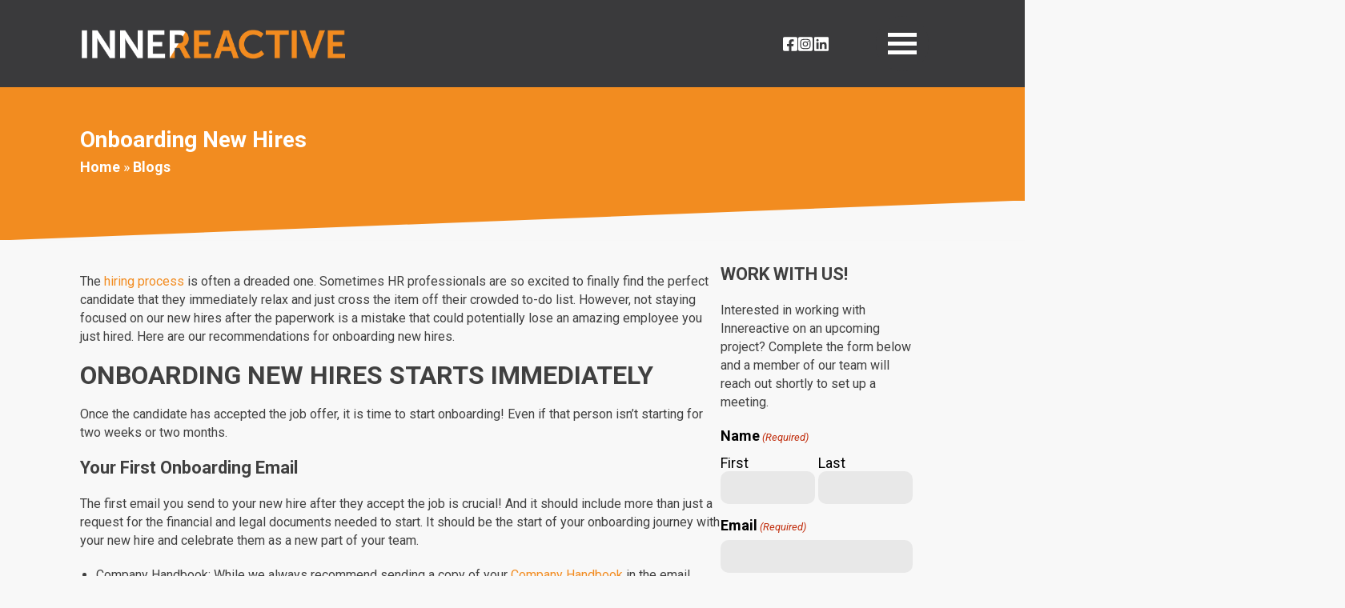

--- FILE ---
content_type: text/html; charset=UTF-8
request_url: https://innereactive.com/onboarding-new-hires/
body_size: 17746
content:
<!DOCTYPE html>

<html lang="en-US">

<head>

	<meta charset="UTF-8" />
<script type="text/javascript">
/* <![CDATA[ */
var gform;gform||(document.addEventListener("gform_main_scripts_loaded",function(){gform.scriptsLoaded=!0}),document.addEventListener("gform/theme/scripts_loaded",function(){gform.themeScriptsLoaded=!0}),window.addEventListener("DOMContentLoaded",function(){gform.domLoaded=!0}),gform={domLoaded:!1,scriptsLoaded:!1,themeScriptsLoaded:!1,isFormEditor:()=>"function"==typeof InitializeEditor,callIfLoaded:function(o){return!(!gform.domLoaded||!gform.scriptsLoaded||!gform.themeScriptsLoaded&&!gform.isFormEditor()||(gform.isFormEditor()&&console.warn("The use of gform.initializeOnLoaded() is deprecated in the form editor context and will be removed in Gravity Forms 3.1."),o(),0))},initializeOnLoaded:function(o){gform.callIfLoaded(o)||(document.addEventListener("gform_main_scripts_loaded",()=>{gform.scriptsLoaded=!0,gform.callIfLoaded(o)}),document.addEventListener("gform/theme/scripts_loaded",()=>{gform.themeScriptsLoaded=!0,gform.callIfLoaded(o)}),window.addEventListener("DOMContentLoaded",()=>{gform.domLoaded=!0,gform.callIfLoaded(o)}))},hooks:{action:{},filter:{}},addAction:function(o,r,e,t){gform.addHook("action",o,r,e,t)},addFilter:function(o,r,e,t){gform.addHook("filter",o,r,e,t)},doAction:function(o){gform.doHook("action",o,arguments)},applyFilters:function(o){return gform.doHook("filter",o,arguments)},removeAction:function(o,r){gform.removeHook("action",o,r)},removeFilter:function(o,r,e){gform.removeHook("filter",o,r,e)},addHook:function(o,r,e,t,n){null==gform.hooks[o][r]&&(gform.hooks[o][r]=[]);var d=gform.hooks[o][r];null==n&&(n=r+"_"+d.length),gform.hooks[o][r].push({tag:n,callable:e,priority:t=null==t?10:t})},doHook:function(r,o,e){var t;if(e=Array.prototype.slice.call(e,1),null!=gform.hooks[r][o]&&((o=gform.hooks[r][o]).sort(function(o,r){return o.priority-r.priority}),o.forEach(function(o){"function"!=typeof(t=o.callable)&&(t=window[t]),"action"==r?t.apply(null,e):e[0]=t.apply(null,e)})),"filter"==r)return e[0]},removeHook:function(o,r,t,n){var e;null!=gform.hooks[o][r]&&(e=(e=gform.hooks[o][r]).filter(function(o,r,e){return!!(null!=n&&n!=o.tag||null!=t&&t!=o.priority)}),gform.hooks[o][r]=e)}});
/* ]]> */
</script>

	<meta http-equiv="Expires" content="30" />

	<!--[if lt IE 7 ]><html class="ie ie6" lang="en"> <![endif]-->
	<!--[if IE 7 ]><html class="ie ie7" lang="en"> <![endif]-->
	<!--[if IE 8 ]><html class="ie ie8" lang="en"> <![endif]-->
	<!--[if gte IE 9 ]><html class="no-js ie9" lang="en"> <![endif]-->

	<title>Onboarding New Hires - Innereactive</title>

	<!--[if lt IE 9]>
		<script src="http://html5shim.googlecode.com/svn/trunk/html5.js"></script>
	<![endif]-->

	<!-- Mobile Specific Metas -->
	<meta name="viewport" content="width=device-width, initial-scale=1, maximum-scale=1">

	<!-- Google Web Fonts -->

	
	
	<link rel="preconnect" href="https://fonts.googleapis.com">
	<link rel="preconnect" href="https://fonts.gstatic.com" crossorigin>
	<link href="https://fonts.googleapis.com/css2?family=Roboto:ital,wght@0,300;0,400;0,500;0,700;0,900;1,300;1,400;1,500&display=swap" rel="stylesheet">

	
	<meta name='robots' content='index, follow, max-image-preview:large, max-snippet:-1, max-video-preview:-1' />
	<style>img:is([sizes="auto" i], [sizes^="auto," i]) { contain-intrinsic-size: 3000px 1500px }</style>
	
	<!-- This site is optimized with the Yoast SEO plugin v26.4 - https://yoast.com/wordpress/plugins/seo/ -->
	<meta name="description" content="Not staying focused on our new hires after the paperwork is a mistake! Here are our recommendations for onboarding new hires." />
	<link rel="canonical" href="https://innereactive.com/onboarding-new-hires/" />
	<meta property="og:locale" content="en_US" />
	<meta property="og:type" content="article" />
	<meta property="og:title" content="Onboarding New Hires - Innereactive" />
	<meta property="og:description" content="Not staying focused on our new hires after the paperwork is a mistake! Here are our recommendations for onboarding new hires." />
	<meta property="og:url" content="https://innereactive.com/onboarding-new-hires/" />
	<meta property="og:site_name" content="Innereactive" />
	<meta property="article:published_time" content="2022-09-19T15:30:00+00:00" />
	<meta property="article:modified_time" content="2023-11-16T20:12:54+00:00" />
	<meta property="og:image" content="https://innereactive.com/wp-content/uploads/2022/09/Onboarding-New-Hires-Innereactive-Blog.jpg" />
	<meta property="og:image:width" content="1920" />
	<meta property="og:image:height" content="1080" />
	<meta property="og:image:type" content="image/jpeg" />
	<meta name="author" content="Heather Morrison" />
	<meta name="twitter:card" content="summary_large_image" />
	<meta name="twitter:label1" content="Written by" />
	<meta name="twitter:data1" content="Heather Morrison" />
	<script type="application/ld+json" class="yoast-schema-graph">{"@context":"https://schema.org","@graph":[{"@type":"WebPage","@id":"https://innereactive.com/onboarding-new-hires/","url":"https://innereactive.com/onboarding-new-hires/","name":"Onboarding New Hires - Innereactive","isPartOf":{"@id":"https://innereactive.com/#website"},"primaryImageOfPage":{"@id":"https://innereactive.com/onboarding-new-hires/#primaryimage"},"image":{"@id":"https://innereactive.com/onboarding-new-hires/#primaryimage"},"thumbnailUrl":"https://innereactive.com/wp-content/uploads/2022/09/Onboarding-New-Hires-Innereactive-Blog.jpg","datePublished":"2022-09-19T15:30:00+00:00","dateModified":"2023-11-16T20:12:54+00:00","author":{"@id":"https://innereactive.com/#/schema/person/44115120086ba4b861c17cb58d0d80fa"},"description":"Not staying focused on our new hires after the paperwork is a mistake! Here are our recommendations for onboarding new hires.","breadcrumb":{"@id":"https://innereactive.com/onboarding-new-hires/#breadcrumb"},"inLanguage":"en-US","potentialAction":[{"@type":"ReadAction","target":["https://innereactive.com/onboarding-new-hires/"]}]},{"@type":"ImageObject","inLanguage":"en-US","@id":"https://innereactive.com/onboarding-new-hires/#primaryimage","url":"https://innereactive.com/wp-content/uploads/2022/09/Onboarding-New-Hires-Innereactive-Blog.jpg","contentUrl":"https://innereactive.com/wp-content/uploads/2022/09/Onboarding-New-Hires-Innereactive-Blog.jpg","width":1920,"height":1080},{"@type":"BreadcrumbList","@id":"https://innereactive.com/onboarding-new-hires/#breadcrumb","itemListElement":[{"@type":"ListItem","position":1,"name":"Home","item":"https://innereactive.com/"},{"@type":"ListItem","position":2,"name":"Onboarding New Hires"}]},{"@type":"WebSite","@id":"https://innereactive.com/#website","url":"https://innereactive.com/","name":"Innereactive","description":"","potentialAction":[{"@type":"SearchAction","target":{"@type":"EntryPoint","urlTemplate":"https://innereactive.com/?s={search_term_string}"},"query-input":{"@type":"PropertyValueSpecification","valueRequired":true,"valueName":"search_term_string"}}],"inLanguage":"en-US"},{"@type":"Person","@id":"https://innereactive.com/#/schema/person/44115120086ba4b861c17cb58d0d80fa","name":"Heather Morrison","image":{"@type":"ImageObject","inLanguage":"en-US","@id":"https://innereactive.com/#/schema/person/image/","url":"https://secure.gravatar.com/avatar/84d095ae6562b763d7f909e7608ac0abec30e0d99661a7cd5cfcbdeb8b9abb7f?s=96&d=mm&r=g","contentUrl":"https://secure.gravatar.com/avatar/84d095ae6562b763d7f909e7608ac0abec30e0d99661a7cd5cfcbdeb8b9abb7f?s=96&d=mm&r=g","caption":"Heather Morrison"},"url":"https://innereactive.com/author/heather/"}]}</script>
	<!-- / Yoast SEO plugin. -->


<link rel='dns-prefetch' href='//ajax.googleapis.com' />
		<style>
			.lazyload,
			.lazyloading {
				max-width: 100%;
			}
		</style>
		<script type="text/javascript">
/* <![CDATA[ */
window._wpemojiSettings = {"baseUrl":"https:\/\/s.w.org\/images\/core\/emoji\/16.0.1\/72x72\/","ext":".png","svgUrl":"https:\/\/s.w.org\/images\/core\/emoji\/16.0.1\/svg\/","svgExt":".svg","source":{"concatemoji":"https:\/\/innereactive.com\/wp-includes\/js\/wp-emoji-release.min.js?ver=6.8.3"}};
/*! This file is auto-generated */
!function(s,n){var o,i,e;function c(e){try{var t={supportTests:e,timestamp:(new Date).valueOf()};sessionStorage.setItem(o,JSON.stringify(t))}catch(e){}}function p(e,t,n){e.clearRect(0,0,e.canvas.width,e.canvas.height),e.fillText(t,0,0);var t=new Uint32Array(e.getImageData(0,0,e.canvas.width,e.canvas.height).data),a=(e.clearRect(0,0,e.canvas.width,e.canvas.height),e.fillText(n,0,0),new Uint32Array(e.getImageData(0,0,e.canvas.width,e.canvas.height).data));return t.every(function(e,t){return e===a[t]})}function u(e,t){e.clearRect(0,0,e.canvas.width,e.canvas.height),e.fillText(t,0,0);for(var n=e.getImageData(16,16,1,1),a=0;a<n.data.length;a++)if(0!==n.data[a])return!1;return!0}function f(e,t,n,a){switch(t){case"flag":return n(e,"\ud83c\udff3\ufe0f\u200d\u26a7\ufe0f","\ud83c\udff3\ufe0f\u200b\u26a7\ufe0f")?!1:!n(e,"\ud83c\udde8\ud83c\uddf6","\ud83c\udde8\u200b\ud83c\uddf6")&&!n(e,"\ud83c\udff4\udb40\udc67\udb40\udc62\udb40\udc65\udb40\udc6e\udb40\udc67\udb40\udc7f","\ud83c\udff4\u200b\udb40\udc67\u200b\udb40\udc62\u200b\udb40\udc65\u200b\udb40\udc6e\u200b\udb40\udc67\u200b\udb40\udc7f");case"emoji":return!a(e,"\ud83e\udedf")}return!1}function g(e,t,n,a){var r="undefined"!=typeof WorkerGlobalScope&&self instanceof WorkerGlobalScope?new OffscreenCanvas(300,150):s.createElement("canvas"),o=r.getContext("2d",{willReadFrequently:!0}),i=(o.textBaseline="top",o.font="600 32px Arial",{});return e.forEach(function(e){i[e]=t(o,e,n,a)}),i}function t(e){var t=s.createElement("script");t.src=e,t.defer=!0,s.head.appendChild(t)}"undefined"!=typeof Promise&&(o="wpEmojiSettingsSupports",i=["flag","emoji"],n.supports={everything:!0,everythingExceptFlag:!0},e=new Promise(function(e){s.addEventListener("DOMContentLoaded",e,{once:!0})}),new Promise(function(t){var n=function(){try{var e=JSON.parse(sessionStorage.getItem(o));if("object"==typeof e&&"number"==typeof e.timestamp&&(new Date).valueOf()<e.timestamp+604800&&"object"==typeof e.supportTests)return e.supportTests}catch(e){}return null}();if(!n){if("undefined"!=typeof Worker&&"undefined"!=typeof OffscreenCanvas&&"undefined"!=typeof URL&&URL.createObjectURL&&"undefined"!=typeof Blob)try{var e="postMessage("+g.toString()+"("+[JSON.stringify(i),f.toString(),p.toString(),u.toString()].join(",")+"));",a=new Blob([e],{type:"text/javascript"}),r=new Worker(URL.createObjectURL(a),{name:"wpTestEmojiSupports"});return void(r.onmessage=function(e){c(n=e.data),r.terminate(),t(n)})}catch(e){}c(n=g(i,f,p,u))}t(n)}).then(function(e){for(var t in e)n.supports[t]=e[t],n.supports.everything=n.supports.everything&&n.supports[t],"flag"!==t&&(n.supports.everythingExceptFlag=n.supports.everythingExceptFlag&&n.supports[t]);n.supports.everythingExceptFlag=n.supports.everythingExceptFlag&&!n.supports.flag,n.DOMReady=!1,n.readyCallback=function(){n.DOMReady=!0}}).then(function(){return e}).then(function(){var e;n.supports.everything||(n.readyCallback(),(e=n.source||{}).concatemoji?t(e.concatemoji):e.wpemoji&&e.twemoji&&(t(e.twemoji),t(e.wpemoji)))}))}((window,document),window._wpemojiSettings);
/* ]]> */
</script>
<style id='wp-emoji-styles-inline-css' type='text/css'>

	img.wp-smiley, img.emoji {
		display: inline !important;
		border: none !important;
		box-shadow: none !important;
		height: 1em !important;
		width: 1em !important;
		margin: 0 0.07em !important;
		vertical-align: -0.1em !important;
		background: none !important;
		padding: 0 !important;
	}
</style>
<link rel='stylesheet' id='wp-block-library-css' href='https://innereactive.com/wp-includes/css/dist/block-library/style.min.css?ver=6.8.3' type='text/css' media='all' />
<style id='classic-theme-styles-inline-css' type='text/css'>
/*! This file is auto-generated */
.wp-block-button__link{color:#fff;background-color:#32373c;border-radius:9999px;box-shadow:none;text-decoration:none;padding:calc(.667em + 2px) calc(1.333em + 2px);font-size:1.125em}.wp-block-file__button{background:#32373c;color:#fff;text-decoration:none}
</style>
<link rel='stylesheet' id='cwpbs-block-slider-frontend-style-css' href='https://innereactive.com/wp-content/plugins/block-slider/dist/blocks-library/block-slider/block-slider-frontend.css?ver=692be5a8c8058' type='text/css' media='all' />
<link rel='stylesheet' id='fontawesome-free-css' href='https://innereactive.com/wp-content/plugins/getwid/vendors/fontawesome-free/css/all.min.css?ver=5.5.0' type='text/css' media='all' />
<link rel='stylesheet' id='slick-css' href='https://innereactive.com/wp-content/plugins/getwid/vendors/slick/slick/slick.min.css?ver=1.9.0' type='text/css' media='all' />
<link rel='stylesheet' id='slick-theme-css' href='https://innereactive.com/wp-content/plugins/getwid/vendors/slick/slick/slick-theme.min.css?ver=1.9.0' type='text/css' media='all' />
<link rel='stylesheet' id='mp-fancybox-css' href='https://innereactive.com/wp-content/plugins/getwid/vendors/mp-fancybox/jquery.fancybox.min.css?ver=3.5.7-mp.1' type='text/css' media='all' />
<link rel='stylesheet' id='getwid-blocks-css' href='https://innereactive.com/wp-content/plugins/getwid/assets/css/blocks.style.css?ver=2.1.2' type='text/css' media='all' />
<style id='global-styles-inline-css' type='text/css'>
:root{--wp--preset--aspect-ratio--square: 1;--wp--preset--aspect-ratio--4-3: 4/3;--wp--preset--aspect-ratio--3-4: 3/4;--wp--preset--aspect-ratio--3-2: 3/2;--wp--preset--aspect-ratio--2-3: 2/3;--wp--preset--aspect-ratio--16-9: 16/9;--wp--preset--aspect-ratio--9-16: 9/16;--wp--preset--color--black: #000000;--wp--preset--color--cyan-bluish-gray: #abb8c3;--wp--preset--color--white: #ffffff;--wp--preset--color--pale-pink: #f78da7;--wp--preset--color--vivid-red: #cf2e2e;--wp--preset--color--luminous-vivid-orange: #ff6900;--wp--preset--color--luminous-vivid-amber: #fcb900;--wp--preset--color--light-green-cyan: #7bdcb5;--wp--preset--color--vivid-green-cyan: #00d084;--wp--preset--color--pale-cyan-blue: #8ed1fc;--wp--preset--color--vivid-cyan-blue: #0693e3;--wp--preset--color--vivid-purple: #9b51e0;--wp--preset--gradient--vivid-cyan-blue-to-vivid-purple: linear-gradient(135deg,rgba(6,147,227,1) 0%,rgb(155,81,224) 100%);--wp--preset--gradient--light-green-cyan-to-vivid-green-cyan: linear-gradient(135deg,rgb(122,220,180) 0%,rgb(0,208,130) 100%);--wp--preset--gradient--luminous-vivid-amber-to-luminous-vivid-orange: linear-gradient(135deg,rgba(252,185,0,1) 0%,rgba(255,105,0,1) 100%);--wp--preset--gradient--luminous-vivid-orange-to-vivid-red: linear-gradient(135deg,rgba(255,105,0,1) 0%,rgb(207,46,46) 100%);--wp--preset--gradient--very-light-gray-to-cyan-bluish-gray: linear-gradient(135deg,rgb(238,238,238) 0%,rgb(169,184,195) 100%);--wp--preset--gradient--cool-to-warm-spectrum: linear-gradient(135deg,rgb(74,234,220) 0%,rgb(151,120,209) 20%,rgb(207,42,186) 40%,rgb(238,44,130) 60%,rgb(251,105,98) 80%,rgb(254,248,76) 100%);--wp--preset--gradient--blush-light-purple: linear-gradient(135deg,rgb(255,206,236) 0%,rgb(152,150,240) 100%);--wp--preset--gradient--blush-bordeaux: linear-gradient(135deg,rgb(254,205,165) 0%,rgb(254,45,45) 50%,rgb(107,0,62) 100%);--wp--preset--gradient--luminous-dusk: linear-gradient(135deg,rgb(255,203,112) 0%,rgb(199,81,192) 50%,rgb(65,88,208) 100%);--wp--preset--gradient--pale-ocean: linear-gradient(135deg,rgb(255,245,203) 0%,rgb(182,227,212) 50%,rgb(51,167,181) 100%);--wp--preset--gradient--electric-grass: linear-gradient(135deg,rgb(202,248,128) 0%,rgb(113,206,126) 100%);--wp--preset--gradient--midnight: linear-gradient(135deg,rgb(2,3,129) 0%,rgb(40,116,252) 100%);--wp--preset--font-size--small: 13px;--wp--preset--font-size--medium: 20px;--wp--preset--font-size--large: 36px;--wp--preset--font-size--x-large: 42px;--wp--preset--spacing--20: 0.44rem;--wp--preset--spacing--30: 0.67rem;--wp--preset--spacing--40: 1rem;--wp--preset--spacing--50: 1.5rem;--wp--preset--spacing--60: 2.25rem;--wp--preset--spacing--70: 3.38rem;--wp--preset--spacing--80: 5.06rem;--wp--preset--shadow--natural: 6px 6px 9px rgba(0, 0, 0, 0.2);--wp--preset--shadow--deep: 12px 12px 50px rgba(0, 0, 0, 0.4);--wp--preset--shadow--sharp: 6px 6px 0px rgba(0, 0, 0, 0.2);--wp--preset--shadow--outlined: 6px 6px 0px -3px rgba(255, 255, 255, 1), 6px 6px rgba(0, 0, 0, 1);--wp--preset--shadow--crisp: 6px 6px 0px rgba(0, 0, 0, 1);}:where(.is-layout-flex){gap: 0.5em;}:where(.is-layout-grid){gap: 0.5em;}body .is-layout-flex{display: flex;}.is-layout-flex{flex-wrap: wrap;align-items: center;}.is-layout-flex > :is(*, div){margin: 0;}body .is-layout-grid{display: grid;}.is-layout-grid > :is(*, div){margin: 0;}:where(.wp-block-columns.is-layout-flex){gap: 2em;}:where(.wp-block-columns.is-layout-grid){gap: 2em;}:where(.wp-block-post-template.is-layout-flex){gap: 1.25em;}:where(.wp-block-post-template.is-layout-grid){gap: 1.25em;}.has-black-color{color: var(--wp--preset--color--black) !important;}.has-cyan-bluish-gray-color{color: var(--wp--preset--color--cyan-bluish-gray) !important;}.has-white-color{color: var(--wp--preset--color--white) !important;}.has-pale-pink-color{color: var(--wp--preset--color--pale-pink) !important;}.has-vivid-red-color{color: var(--wp--preset--color--vivid-red) !important;}.has-luminous-vivid-orange-color{color: var(--wp--preset--color--luminous-vivid-orange) !important;}.has-luminous-vivid-amber-color{color: var(--wp--preset--color--luminous-vivid-amber) !important;}.has-light-green-cyan-color{color: var(--wp--preset--color--light-green-cyan) !important;}.has-vivid-green-cyan-color{color: var(--wp--preset--color--vivid-green-cyan) !important;}.has-pale-cyan-blue-color{color: var(--wp--preset--color--pale-cyan-blue) !important;}.has-vivid-cyan-blue-color{color: var(--wp--preset--color--vivid-cyan-blue) !important;}.has-vivid-purple-color{color: var(--wp--preset--color--vivid-purple) !important;}.has-black-background-color{background-color: var(--wp--preset--color--black) !important;}.has-cyan-bluish-gray-background-color{background-color: var(--wp--preset--color--cyan-bluish-gray) !important;}.has-white-background-color{background-color: var(--wp--preset--color--white) !important;}.has-pale-pink-background-color{background-color: var(--wp--preset--color--pale-pink) !important;}.has-vivid-red-background-color{background-color: var(--wp--preset--color--vivid-red) !important;}.has-luminous-vivid-orange-background-color{background-color: var(--wp--preset--color--luminous-vivid-orange) !important;}.has-luminous-vivid-amber-background-color{background-color: var(--wp--preset--color--luminous-vivid-amber) !important;}.has-light-green-cyan-background-color{background-color: var(--wp--preset--color--light-green-cyan) !important;}.has-vivid-green-cyan-background-color{background-color: var(--wp--preset--color--vivid-green-cyan) !important;}.has-pale-cyan-blue-background-color{background-color: var(--wp--preset--color--pale-cyan-blue) !important;}.has-vivid-cyan-blue-background-color{background-color: var(--wp--preset--color--vivid-cyan-blue) !important;}.has-vivid-purple-background-color{background-color: var(--wp--preset--color--vivid-purple) !important;}.has-black-border-color{border-color: var(--wp--preset--color--black) !important;}.has-cyan-bluish-gray-border-color{border-color: var(--wp--preset--color--cyan-bluish-gray) !important;}.has-white-border-color{border-color: var(--wp--preset--color--white) !important;}.has-pale-pink-border-color{border-color: var(--wp--preset--color--pale-pink) !important;}.has-vivid-red-border-color{border-color: var(--wp--preset--color--vivid-red) !important;}.has-luminous-vivid-orange-border-color{border-color: var(--wp--preset--color--luminous-vivid-orange) !important;}.has-luminous-vivid-amber-border-color{border-color: var(--wp--preset--color--luminous-vivid-amber) !important;}.has-light-green-cyan-border-color{border-color: var(--wp--preset--color--light-green-cyan) !important;}.has-vivid-green-cyan-border-color{border-color: var(--wp--preset--color--vivid-green-cyan) !important;}.has-pale-cyan-blue-border-color{border-color: var(--wp--preset--color--pale-cyan-blue) !important;}.has-vivid-cyan-blue-border-color{border-color: var(--wp--preset--color--vivid-cyan-blue) !important;}.has-vivid-purple-border-color{border-color: var(--wp--preset--color--vivid-purple) !important;}.has-vivid-cyan-blue-to-vivid-purple-gradient-background{background: var(--wp--preset--gradient--vivid-cyan-blue-to-vivid-purple) !important;}.has-light-green-cyan-to-vivid-green-cyan-gradient-background{background: var(--wp--preset--gradient--light-green-cyan-to-vivid-green-cyan) !important;}.has-luminous-vivid-amber-to-luminous-vivid-orange-gradient-background{background: var(--wp--preset--gradient--luminous-vivid-amber-to-luminous-vivid-orange) !important;}.has-luminous-vivid-orange-to-vivid-red-gradient-background{background: var(--wp--preset--gradient--luminous-vivid-orange-to-vivid-red) !important;}.has-very-light-gray-to-cyan-bluish-gray-gradient-background{background: var(--wp--preset--gradient--very-light-gray-to-cyan-bluish-gray) !important;}.has-cool-to-warm-spectrum-gradient-background{background: var(--wp--preset--gradient--cool-to-warm-spectrum) !important;}.has-blush-light-purple-gradient-background{background: var(--wp--preset--gradient--blush-light-purple) !important;}.has-blush-bordeaux-gradient-background{background: var(--wp--preset--gradient--blush-bordeaux) !important;}.has-luminous-dusk-gradient-background{background: var(--wp--preset--gradient--luminous-dusk) !important;}.has-pale-ocean-gradient-background{background: var(--wp--preset--gradient--pale-ocean) !important;}.has-electric-grass-gradient-background{background: var(--wp--preset--gradient--electric-grass) !important;}.has-midnight-gradient-background{background: var(--wp--preset--gradient--midnight) !important;}.has-small-font-size{font-size: var(--wp--preset--font-size--small) !important;}.has-medium-font-size{font-size: var(--wp--preset--font-size--medium) !important;}.has-large-font-size{font-size: var(--wp--preset--font-size--large) !important;}.has-x-large-font-size{font-size: var(--wp--preset--font-size--x-large) !important;}
:where(.wp-block-post-template.is-layout-flex){gap: 1.25em;}:where(.wp-block-post-template.is-layout-grid){gap: 1.25em;}
:where(.wp-block-columns.is-layout-flex){gap: 2em;}:where(.wp-block-columns.is-layout-grid){gap: 2em;}
:root :where(.wp-block-pullquote){font-size: 1.5em;line-height: 1.6;}
</style>
<link rel='stylesheet' id='blockslider-preview-style-css' href='https://innereactive.com/wp-content/plugins/block-slider/css/slider-preview.css?ver=latest_new' type='text/css' media='all' />
<link rel='stylesheet' id='fancybox-css' href='https://innereactive.com/wp-content/themes/galaxy-2.0/fancybox/fancybox.css?ver=6.8.3' type='text/css' media='all' />
<link rel='stylesheet' id='galaxy-parent-css' href='https://innereactive.com/wp-content/themes/galaxy-2.0/style.css?ver=6.8.3' type='text/css' media='all' />
<link rel='stylesheet' id='galaxy-child-css' href='https://innereactive.com/wp-content/themes/innereactive/style.css?ver=6.8.3' type='text/css' media='all' />
<script type="text/javascript" src="https://innereactive.com/wp-includes/js/jquery/jquery.min.js?ver=3.7.1" id="jquery-core-js"></script>
<script type="text/javascript" src="https://innereactive.com/wp-includes/js/jquery/jquery-migrate.min.js?ver=3.4.1" id="jquery-migrate-js"></script>
<script type="text/javascript" src="https://ajax.googleapis.com/ajax/libs/jquery/3.6.0/jquery.min.js?ver=6.8.3" id="latest-jquery-js"></script>
<script type="text/javascript" src="https://innereactive.com/wp-content/themes/galaxy-2.0/fancybox/fancybox.min.js?ver=6.8.3" id="fancybox-js"></script>
<script type="text/javascript" src="https://innereactive.com/wp-content/themes/galaxy-2.0/js/scripts.min.js?ver=6.8.3" id="galaxy-parent-js"></script>
<script type="text/javascript" src="https://innereactive.com/wp-content/themes/innereactive/js/custom.min.js?ver=6.8.3" id="galaxy-child-js"></script>
<link rel="https://api.w.org/" href="https://innereactive.com/wp-json/" /><link rel="alternate" title="JSON" type="application/json" href="https://innereactive.com/wp-json/wp/v2/posts/3951" /><link rel="EditURI" type="application/rsd+xml" title="RSD" href="https://innereactive.com/xmlrpc.php?rsd" />
<meta name="generator" content="WordPress 6.8.3" />
<link rel='shortlink' href='https://innereactive.com/?p=3951' />
<link rel="alternate" title="oEmbed (JSON)" type="application/json+oembed" href="https://innereactive.com/wp-json/oembed/1.0/embed?url=https%3A%2F%2Finnereactive.com%2Fonboarding-new-hires%2F" />
<link rel="alternate" title="oEmbed (XML)" type="text/xml+oembed" href="https://innereactive.com/wp-json/oembed/1.0/embed?url=https%3A%2F%2Finnereactive.com%2Fonboarding-new-hires%2F&#038;format=xml" />
		<script>
			document.documentElement.className = document.documentElement.className.replace('no-js', 'js');
		</script>
				<style>
			.no-js img.lazyload {
				display: none;
			}

			figure.wp-block-image img.lazyloading {
				min-width: 150px;
			}

			.lazyload,
			.lazyloading {
				--smush-placeholder-width: 100px;
				--smush-placeholder-aspect-ratio: 1/1;
				width: var(--smush-image-width, var(--smush-placeholder-width)) !important;
				aspect-ratio: var(--smush-image-aspect-ratio, var(--smush-placeholder-aspect-ratio)) !important;
			}

						.lazyload, .lazyloading {
				opacity: 0;
			}

			.lazyloaded {
				opacity: 1;
				transition: opacity 400ms;
				transition-delay: 0ms;
			}

					</style>
		<link rel="icon" href="https://innereactive.com/wp-content/uploads/2023/07/cropped-Innereactive_Reactor-Symbol_Black-32x32.png" sizes="32x32" />
<link rel="icon" href="https://innereactive.com/wp-content/uploads/2023/07/cropped-Innereactive_Reactor-Symbol_Black-192x192.png" sizes="192x192" />
<link rel="apple-touch-icon" href="https://innereactive.com/wp-content/uploads/2023/07/cropped-Innereactive_Reactor-Symbol_Black-180x180.png" />
<meta name="msapplication-TileImage" content="https://innereactive.com/wp-content/uploads/2023/07/cropped-Innereactive_Reactor-Symbol_Black-270x270.png" />
		<style type="text/css" id="wp-custom-css">
			.top-positioncolumn {
	  z-index: 3;
    position: relative;
}

body .casestudy__container__casestudy-block .case-study{
	    background-size: cover !important;
    background-position: center center !important;
}

.gallery__container__gallery-block span {
	text-align: left;
}

#gform_fields_6 .gform-field-label {
    color: #ffffff;
}
.nobottompadding{
	padding-bottom:0px;
}
.notoppadding{
	padding-top:0px;
}

.column__container{	padding-top:0px;
}

.column__container__column-block a:link, .column__container__column-block a:visited {
    color: #F28C21;
    font-weight: 400;
}
body .slider.brand-logos .slider__container__slider-block .slide-content img{
	height:175px;
}

body .column.brand-logos{
	padding-bottom: 0px;
}

.case-study.case-study-2 {
    background: url(https://innereactive.com/wp-content/uploads/2023/08/Boost-Product-Sales-Webinar-Image.jpg) no-repeat !important;
    background-size: cover !important;
    background-position: center center !important;
}		</style>
		
	<!-- Google Tag Manager  8-16-23-->
<script>(function(w,d,s,l,i){w[l]=w[l]||[];w[l].push({'gtm.start':
new Date().getTime(),event:'gtm.js'});var f=d.getElementsByTagName(s)[0],
j=d.createElement(s),dl=l!='dataLayer'?'&l='+l:'';j.async=true;j.src=
'https://www.googletagmanager.com/gtm.js?id='+i+dl;f.parentNode.insertBefore(j,f);
})(window,document,'script','dataLayer','GTM-5XP538D');</script>
<!-- End Google Tag Manager -->
</head>

<body class="padding-maximum">
<article class="blog-single blog-3951"><nav class="navigation default secondary"><div class="navigation__container"><div class="navigation__container__nav-logo"><a href="https://innereactive.com/"><img decoding="async" data-src="https://innereactive.com/wp-content/uploads/2023/06/ir-logo.png" alt="Innereactive Logo" src="[data-uri]" class="lazyload" style="--smush-placeholder-width: 500px; --smush-placeholder-aspect-ratio: 500/60;" /></a></div><div class="navigation__container__nav-menu"><div class="menu-navigation-menu-container"><ul id="menu-navigation-menu" class="menu"><li id="menu-item-29" class="menu-item menu-item-type-post_type menu-item-object-page menu-item-home menu-item-29"><a href="https://innereactive.com/">Home</a></li>
<li id="menu-item-163" class="menu-item menu-item-type-post_type menu-item-object-page menu-item-163"><a href="https://innereactive.com/about/">About</a></li>
<li id="menu-item-4070" class="menu-item menu-item-type-post_type menu-item-object-page menu-item-4070"><a href="https://innereactive.com/professional-speaking/">Events</a></li>
<li id="menu-item-368" class="menu-item menu-item-type-post_type menu-item-object-page menu-item-368"><a href="https://innereactive.com/portfolio/">Portfolio</a></li>
<li id="menu-item-366" class="menu-item menu-item-type-post_type menu-item-object-page menu-item-366"><a href="https://innereactive.com/blog/">Blog</a></li>
<li id="menu-item-367" class="menu-item menu-item-type-post_type menu-item-object-page menu-item-367"><a href="https://innereactive.com/contact/">Contact</a></li>
</ul></div></div><div class="navigation__container__nav-social"><a href="https://www.facebook.com/innereactive" target="_blank">Facebook</a><a href="https://www.instagram.com/innereactive/" target="_blank">Instagram</a><a href="https://www.linkedin.com/company/innereactive-media/" target="_blank">LinkedIn</a></div><div class="navigation__container__nav-ham"><button class="ham-button"><span class="bar"></span></div></div></div></nav><nav class="navigation-mobile"><div class="navigation-mobile__container"><div class="navigation-mobile__container__nav-menu"><div class="menu-navigation-menu-container"><ul id="menu-navigation-menu-1" class="menu"><li class="menu-item menu-item-type-post_type menu-item-object-page menu-item-home menu-item-29"><a href="https://innereactive.com/">Home</a></li>
<li class="menu-item menu-item-type-post_type menu-item-object-page menu-item-163"><a href="https://innereactive.com/about/">About</a></li>
<li class="menu-item menu-item-type-post_type menu-item-object-page menu-item-4070"><a href="https://innereactive.com/professional-speaking/">Events</a></li>
<li class="menu-item menu-item-type-post_type menu-item-object-page menu-item-368"><a href="https://innereactive.com/portfolio/">Portfolio</a></li>
<li class="menu-item menu-item-type-post_type menu-item-object-page menu-item-366"><a href="https://innereactive.com/blog/">Blog</a></li>
<li class="menu-item menu-item-type-post_type menu-item-object-page menu-item-367"><a href="https://innereactive.com/contact/">Contact</a></li>
</ul></div></div></nav>


<header class="header header-short"><div class="header__container"><div class="header__container__header-block header-count-1"><div class="header__container__header-block__header-tagline"><h1>Onboarding New Hires</h1>
<p><a href="/">Home</a> » <a href="/blog/">Blogs</a> </div></div></div></header>


<section class="column"><div class="column__container"><div class="column__container__column-block w75 column-count-1"><p>The <a href="https://innereactive.com/simplify-your-hiring-process/?src=blog">hiring process</a> is often a dreaded one. Sometimes HR professionals are so excited to finally find the perfect candidate that they immediately relax and just cross the item off their crowded to-do list. However, not staying focused on our new hires after the paperwork is a mistake that could potentially lose an amazing employee you just hired. Here are our recommendations for onboarding new hires.</p>
<h2>Onboarding New Hires Starts Immediately</h2>
<p>Once the candidate has accepted the job offer, it is time to start onboarding! Even if that person isn’t starting for two weeks or two months.</p>
<h3>Your First Onboarding Email</h3>
<p>The first email you send to your new hire after they accept the job is crucial! And it should include more than just a request for the financial and legal documents needed to start. It should be the start of your onboarding journey with your new hire and celebrate them as a new part of your team.</p>
<ul>
<li>Company Handbook: While we always recommend sending a copy of your <a href="https://innereactive.com/the-importance-of-a-company-handbook/?src=blog">Company Handbook</a> in the email where you extended the job offer, the next best place is in the email immediately after the candidate has accepted the job.</li>
<li>Legal Documents: This email should outline any other information you need from your employee, including any financial or legal documents for your company, like W4 and I9 paperwork.</li>
<li>Security: If you have a security system that requires an access code, ask them what they would like their code to be.</li>
<li>Dietary Restrictions or Allergies: If you provide snacks or meals in the office, ask after their allergies or dietary preferences to ensure their needs are met.</li>
<li>Culture: Provide insight into your culture and environment, including what is appropriate to wear. Starting a new job is stressful and providing this information to new hires makes them feel like they are already part of the team on day one.</li>
</ul>
<h3>Internal Announcements</h3>
<p>While your team, or the team you are looking for, probably already knows you are hiring, you should always announce the new team member to the existing team. Share their start date, what their training schedule will look like, and what job responsibilities they will be taking over.</p>
<h3>Get Personal and Fun</h3>
<p>Start to flex your creative muscles and think of fun ways to welcome new team members to your team. Our team has had a blast creating &#8220;welcome videos&#8221; with our team. We then include the video in our first welcome email outlining all the details they need to know to start their first day. Think of your company culture and how you could show off your personality and culture in a video. We think this is the best part of being an HR professional!</p>
<p><em>Here&#8217;s an example our welcome video! We shared this video both on social media and with our new hire in an email.</em><br />
<iframe style="border: none; overflow: hidden;" src="https://www.facebook.com/plugins/video.php?height=476&amp;href=https%3A%2F%2Fwww.facebook.com%2Finnereactive%2Fvideos%2F2454489678149888%2F&amp;show_text=false&amp;width=267&amp;t=0" width="267" height="476" frameborder="0" scrolling="no" allowfullscreen="allowfullscreen" data-mce-fragment="1"></iframe></p>
<h4>Making Your New Hire Feel Welcome</h4>
<ul>
<li>Incorporate a fun question into your <a href="https://innereactive.com/simplify-your-hiring-process/?src=blog">interview process</a> and turn the answer into a card for employees to sign and say welcome. We like to ask what kitchen appliance each new hire would be and why.</li>
<li>Organize a team lunch for the first day to help your new hire meet and feel comfortable around your team.</li>
<li>Put together a swag bag and include things they will need at the office or fun items to use personally. Our company swag bags always had branded company gear like a backpack and jacket!</li>
</ul>
<h2>Stay Organized and Consistent</h2>
<p>Have a developed checklist of activities to complete to ensure the employee can integrate into your company as quickly and smoothly as possible. Ensure they are provided the proper training, introduced to the right people, and have all the equipment and software they need to do their job. Most importantly, create a structure to check in with them frequently throughout the first 90-days to ensure they are thriving and ask for their input on how the transition into your company could have been even better! We can&#8217;t even begin to share the first-day horror stories we have heard, so plan some tasks and goals for your employee&#8217;s first day and first few weeks.</p>
<hr />
<h3>Retaining top talent starts before day one. Craft an intentional journey for new hires or risk losing them. If you are not sure where to get started, we can help your team establish a journey that is unique to your business!</h3>
</div><div class="column__container__column-block w25 column-count-2"><h3><strong>WORK WITH US!</strong></h3>
<p>Interested in working with Innereactive on an upcoming project? Complete the form below and a member of our team will reach out shortly to set up a meeting.</p>
<script type="text/javascript">
/* <![CDATA[ */

/* ]]&gt; */
</script>

                <div class='gf_browser_chrome gform_wrapper gravity-theme gform-theme--no-framework' data-form-theme='gravity-theme' data-form-index='0' id='gform_wrapper_3' ><div id='gf_3' class='gform_anchor' tabindex='-1'></div><form method='post' enctype='multipart/form-data' target='gform_ajax_frame_3' id='gform_3'  action='/onboarding-new-hires/#gf_3' data-formid='3' novalidate>
                        <div class='gform-body gform_body'><div id='gform_fields_3' class='gform_fields top_label form_sublabel_above description_above validation_below'><fieldset id="field_3_1" class="gfield gfield--type-name gfield_contains_required field_sublabel_above gfield--no-description field_description_above field_validation_below gfield_visibility_visible"  ><legend class='gfield_label gform-field-label gfield_label_before_complex' >Name<span class="gfield_required"><span class="gfield_required gfield_required_text">(Required)</span></span></legend><div class='ginput_complex ginput_container ginput_container--name no_prefix has_first_name no_middle_name has_last_name no_suffix gf_name_has_2 ginput_container_name gform-grid-row' id='input_3_1'>
                            
                            <span id='input_3_1_3_container' class='name_first gform-grid-col gform-grid-col--size-auto' >
                                                    <label for='input_3_1_3' class='gform-field-label gform-field-label--type-sub '>First</label>
                                                    <input type='text' name='input_1.3' id='input_3_1_3' value=''   aria-required='true'    autocomplete="given-name" />
                                                </span>
                            
                            <span id='input_3_1_6_container' class='name_last gform-grid-col gform-grid-col--size-auto' >
                                                            <label for='input_3_1_6' class='gform-field-label gform-field-label--type-sub '>Last</label>
                                                            <input type='text' name='input_1.6' id='input_3_1_6' value=''   aria-required='true'    autocomplete="family-name" />
                                                        </span>
                            
                        </div></fieldset><div id="field_3_2" class="gfield gfield--type-email gfield--width-full gfield_contains_required field_sublabel_above gfield--no-description field_description_above field_validation_below gfield_visibility_visible"  ><label class='gfield_label gform-field-label' for='input_3_2'>Email<span class="gfield_required"><span class="gfield_required gfield_required_text">(Required)</span></span></label><div class='ginput_container ginput_container_email'>
                            <input name='input_2' id='input_3_2' type='email' value='' class='large'    aria-required="true" aria-invalid="false"  />
                        </div></div><div id="field_3_5" class="gfield gfield--type-phone gfield--width-full field_sublabel_above gfield--no-description field_description_above field_validation_below gfield_visibility_visible"  ><label class='gfield_label gform-field-label' for='input_3_5'>Phone</label><div class='ginput_container ginput_container_phone'><input name='input_5' id='input_3_5' type='tel' value='' class='large'    aria-invalid="false"   /></div></div><div id="field_3_6" class="gfield gfield--type-text gfield--width-full gfield_contains_required field_sublabel_above gfield--no-description field_description_above field_validation_below gfield_visibility_visible"  ><label class='gfield_label gform-field-label' for='input_3_6'>Company<span class="gfield_required"><span class="gfield_required gfield_required_text">(Required)</span></span></label><div class='ginput_container ginput_container_text'><input name='input_6' id='input_3_6' type='text' value='' class='large'     aria-required="true" aria-invalid="false"   /></div></div><fieldset id="field_3_7" class="gfield gfield--type-checkbox gfield--type-choice gfield--width-full field_sublabel_above gfield--no-description field_description_above field_validation_below gfield_visibility_visible"  ><legend class='gfield_label gform-field-label gfield_label_before_complex' >What services are you interested in?</legend><div class='ginput_container ginput_container_checkbox'><div class='gfield_checkbox ' id='input_3_7'><div class='gchoice gchoice_3_7_1'>
								<input class='gfield-choice-input' name='input_7.1' type='checkbox'  value='descriptions'  id='choice_3_7_1'   />
								<label for='choice_3_7_1' id='label_3_7_1' class='gform-field-label gform-field-label--type-inline'>Job Descriptions</label>
							</div><div class='gchoice gchoice_3_7_2'>
								<input class='gfield-choice-input' name='input_7.2' type='checkbox'  value='interview'  id='choice_3_7_2'   />
								<label for='choice_3_7_2' id='label_3_7_2' class='gform-field-label gform-field-label--type-inline'>Interview Questions &amp; Job Offer Templates</label>
							</div><div class='gchoice gchoice_3_7_3'>
								<input class='gfield-choice-input' name='input_7.3' type='checkbox'  value='onboarding'  id='choice_3_7_3'   />
								<label for='choice_3_7_3' id='label_3_7_3' class='gform-field-label gform-field-label--type-inline'>Onboarding Checklists</label>
							</div><div class='gchoice gchoice_3_7_4'>
								<input class='gfield-choice-input' name='input_7.4' type='checkbox'  value='handbook'  id='choice_3_7_4'   />
								<label for='choice_3_7_4' id='label_3_7_4' class='gform-field-label gform-field-label--type-inline'>Company Handbook</label>
							</div><div class='gchoice gchoice_3_7_5'>
								<input class='gfield-choice-input' name='input_7.5' type='checkbox'  value='training'  id='choice_3_7_5'   />
								<label for='choice_3_7_5' id='label_3_7_5' class='gform-field-label gform-field-label--type-inline'>Team Training Development</label>
							</div><div class='gchoice gchoice_3_7_6'>
								<input class='gfield-choice-input' name='input_7.6' type='checkbox'  value='Other'  id='choice_3_7_6'   />
								<label for='choice_3_7_6' id='label_3_7_6' class='gform-field-label gform-field-label--type-inline'>Other</label>
							</div></div></div></fieldset><div id="field_3_8" class="gfield gfield--type-captcha gfield--width-full field_sublabel_above gfield--no-description field_description_above field_validation_below gfield_visibility_visible"  ><label class='gfield_label gform-field-label' for='input_3_8'>CAPTCHA</label><div id='input_3_8' class='ginput_container ginput_recaptcha' data-sitekey='6LceuDIbAAAAAPRkxdS7Uh45AoXC06RrhUBVFwec'  data-theme='light' data-tabindex='0'  data-badge=''></div></div></div></div>
        <div class='gform-footer gform_footer top_label'> <input type='submit' id='gform_submit_button_3' class='gform_button button' onclick='gform.submission.handleButtonClick(this);' data-submission-type='submit' value='Submit'  /> <input type='hidden' name='gform_ajax' value='form_id=3&amp;title=&amp;description=&amp;tabindex=0&amp;theme=gravity-theme&amp;styles=[]&amp;hash=e28026519e17f7af50a2a19f3d85e406' />
            <input type='hidden' class='gform_hidden' name='gform_submission_method' data-js='gform_submission_method_3' value='iframe' />
            <input type='hidden' class='gform_hidden' name='gform_theme' data-js='gform_theme_3' id='gform_theme_3' value='gravity-theme' />
            <input type='hidden' class='gform_hidden' name='gform_style_settings' data-js='gform_style_settings_3' id='gform_style_settings_3' value='[]' />
            <input type='hidden' class='gform_hidden' name='is_submit_3' value='1' />
            <input type='hidden' class='gform_hidden' name='gform_submit' value='3' />
            
            <input type='hidden' class='gform_hidden' name='gform_unique_id' value='' />
            <input type='hidden' class='gform_hidden' name='state_3' value='[base64]' />
            <input type='hidden' autocomplete='off' class='gform_hidden' name='gform_target_page_number_3' id='gform_target_page_number_3' value='0' />
            <input type='hidden' autocomplete='off' class='gform_hidden' name='gform_source_page_number_3' id='gform_source_page_number_3' value='1' />
            <input type='hidden' name='gform_field_values' value='' />
            
        </div>
                        </form>
                        </div>
		                <iframe style='display:none;width:0px;height:0px;' src='about:blank' name='gform_ajax_frame_3' id='gform_ajax_frame_3' title='This iframe contains the logic required to handle Ajax powered Gravity Forms.'></iframe>
		                <script type="text/javascript">
/* <![CDATA[ */
 gform.initializeOnLoaded( function() {gformInitSpinner( 3, 'https://innereactive.com/wp-content/plugins/gravityforms/images/spinner.svg', true );jQuery('#gform_ajax_frame_3').on('load',function(){var contents = jQuery(this).contents().find('*').html();var is_postback = contents.indexOf('GF_AJAX_POSTBACK') >= 0;if(!is_postback){return;}var form_content = jQuery(this).contents().find('#gform_wrapper_3');var is_confirmation = jQuery(this).contents().find('#gform_confirmation_wrapper_3').length > 0;var is_redirect = contents.indexOf('gformRedirect(){') >= 0;var is_form = form_content.length > 0 && ! is_redirect && ! is_confirmation;var mt = parseInt(jQuery('html').css('margin-top'), 10) + parseInt(jQuery('body').css('margin-top'), 10) + 100;if(is_form){jQuery('#gform_wrapper_3').html(form_content.html());if(form_content.hasClass('gform_validation_error')){jQuery('#gform_wrapper_3').addClass('gform_validation_error');} else {jQuery('#gform_wrapper_3').removeClass('gform_validation_error');}setTimeout( function() { /* delay the scroll by 50 milliseconds to fix a bug in chrome */ jQuery(document).scrollTop(jQuery('#gform_wrapper_3').offset().top - mt); }, 50 );if(window['gformInitDatepicker']) {gformInitDatepicker();}if(window['gformInitPriceFields']) {gformInitPriceFields();}var current_page = jQuery('#gform_source_page_number_3').val();gformInitSpinner( 3, 'https://innereactive.com/wp-content/plugins/gravityforms/images/spinner.svg', true );jQuery(document).trigger('gform_page_loaded', [3, current_page]);window['gf_submitting_3'] = false;}else if(!is_redirect){var confirmation_content = jQuery(this).contents().find('.GF_AJAX_POSTBACK').html();if(!confirmation_content){confirmation_content = contents;}jQuery('#gform_wrapper_3').replaceWith(confirmation_content);jQuery(document).scrollTop(jQuery('#gf_3').offset().top - mt);jQuery(document).trigger('gform_confirmation_loaded', [3]);window['gf_submitting_3'] = false;wp.a11y.speak(jQuery('#gform_confirmation_message_3').text());}else{jQuery('#gform_3').append(contents);if(window['gformRedirect']) {gformRedirect();}}jQuery(document).trigger("gform_pre_post_render", [{ formId: "3", currentPage: "current_page", abort: function() { this.preventDefault(); } }]);        if (event && event.defaultPrevented) {                return;        }        const gformWrapperDiv = document.getElementById( "gform_wrapper_3" );        if ( gformWrapperDiv ) {            const visibilitySpan = document.createElement( "span" );            visibilitySpan.id = "gform_visibility_test_3";            gformWrapperDiv.insertAdjacentElement( "afterend", visibilitySpan );        }        const visibilityTestDiv = document.getElementById( "gform_visibility_test_3" );        let postRenderFired = false;        function triggerPostRender() {            if ( postRenderFired ) {                return;            }            postRenderFired = true;            gform.core.triggerPostRenderEvents( 3, current_page );            if ( visibilityTestDiv ) {                visibilityTestDiv.parentNode.removeChild( visibilityTestDiv );            }        }        function debounce( func, wait, immediate ) {            var timeout;            return function() {                var context = this, args = arguments;                var later = function() {                    timeout = null;                    if ( !immediate ) func.apply( context, args );                };                var callNow = immediate && !timeout;                clearTimeout( timeout );                timeout = setTimeout( later, wait );                if ( callNow ) func.apply( context, args );            };        }        const debouncedTriggerPostRender = debounce( function() {            triggerPostRender();        }, 200 );        if ( visibilityTestDiv && visibilityTestDiv.offsetParent === null ) {            const observer = new MutationObserver( ( mutations ) => {                mutations.forEach( ( mutation ) => {                    if ( mutation.type === 'attributes' && visibilityTestDiv.offsetParent !== null ) {                        debouncedTriggerPostRender();                        observer.disconnect();                    }                });            });            observer.observe( document.body, {                attributes: true,                childList: false,                subtree: true,                attributeFilter: [ 'style', 'class' ],            });        } else {            triggerPostRender();        }    } );} ); 
/* ]]&gt; */
</script>

<p>&nbsp;</p>
<p><strong>Heather Morrison</strong><br />
Heather is the VP of Operations at Innereactive and we are lucky to have her. She has over five years of experience running an HR department and enjoys helping businesses like yours find solutions to their HR needs.</p>
</div></div></section>



<div style="height:40px" aria-hidden="true" class="wp-block-spacer"></div>


<section class="blog"><div class="blog__heading"><h2 style="text-align: center;">More Blogs Like This</h2>
</div><div class="blog__container"><div class="blog__container__blog-preview blog-5627 clear company culture &amp; hr marketing strategy "><div class="blog__container__blog-preview__blog-image lazyload" style="background-image:inherit; background-repeat: no-repeat; background-size: cover; background-position: center center;" data-bg-image="url(https://innereactive.com/wp-content/uploads/2025/01/Turning-Every-Team-Member-into-a-Company-Advocate.jpg)"><div class="blog__container__blog-preview__blog-image__blog-overlay"></div></div><div class="blog__container__blog-preview__blog-details"><div class="blog__container__blog-preview__blog-details__blog-categories"><span>Company Culture &amp; HR</span><span>Marketing Strategy</span></div><div class="blog__container__blog-preview__blog-details__blog-title"><h2><a href="https://innereactive.com/turning-every-team-member-into-a-company-advocate/">Turning Every Team Member into a Company Advocate—No Mandatory Fun Required</a></h2></div><div class="blog__container__blog-preview__blog-details__blog-date"><span>March 11, 2025</span></div><div class="blog__container__blog-preview__blog-details__blog-excerpt"><p>For business owners, time is a precious resource and an irreplaceable asset that must be harnessed and optimized to propel the company forward.</p>
</div><div class="blog__container__blog-preview__blog-details__blog-link"><a href="https://innereactive.com/turning-every-team-member-into-a-company-advocate/">Read Article</a></div><div class="blog__container__blog-preview__blog-details__blog-author"><span><img alt='' data-src='https://secure.gravatar.com/avatar/84d095ae6562b763d7f909e7608ac0abec30e0d99661a7cd5cfcbdeb8b9abb7f?s=25&#038;d=mm&#038;r=g' data-srcset='https://secure.gravatar.com/avatar/84d095ae6562b763d7f909e7608ac0abec30e0d99661a7cd5cfcbdeb8b9abb7f?s=50&#038;d=mm&#038;r=g 2x' class='avatar avatar-25 photo lazyload' height='25' width='25' src='[data-uri]' style='--smush-placeholder-width: 25px; --smush-placeholder-aspect-ratio: 25/25;' />by Heather Morrison</span></div></div></div><div class="blog__container__blog-preview blog-5611 clear company culture &amp; hr training programs "><div class="blog__container__blog-preview__blog-image lazyload" style="background-image:inherit; background-repeat: no-repeat; background-size: cover; background-position: center center;" data-bg-image="url(https://innereactive.com/wp-content/uploads/2025/01/The-Secret-Sauce-to-Success-is-Training-Employees.jpg)"><div class="blog__container__blog-preview__blog-image__blog-overlay"></div></div><div class="blog__container__blog-preview__blog-details"><div class="blog__container__blog-preview__blog-details__blog-categories"><span>Company Culture &amp; HR</span><span>Training Programs</span></div><div class="blog__container__blog-preview__blog-details__blog-title"><h2><a href="https://innereactive.com/the-secret-sauce-to-success-is-training-employees/">The Secret Sauce to Success is Training Employees</a></h2></div><div class="blog__container__blog-preview__blog-details__blog-date"><span>February 11, 2025</span></div><div class="blog__container__blog-preview__blog-details__blog-excerpt"><p>For business owners, time is a precious resource and an irreplaceable asset that must be harnessed and optimized to propel the company forward.</p>
</div><div class="blog__container__blog-preview__blog-details__blog-link"><a href="https://innereactive.com/the-secret-sauce-to-success-is-training-employees/">Read Article</a></div><div class="blog__container__blog-preview__blog-details__blog-author"><span><img alt='' data-src='https://secure.gravatar.com/avatar/84d095ae6562b763d7f909e7608ac0abec30e0d99661a7cd5cfcbdeb8b9abb7f?s=25&#038;d=mm&#038;r=g' data-srcset='https://secure.gravatar.com/avatar/84d095ae6562b763d7f909e7608ac0abec30e0d99661a7cd5cfcbdeb8b9abb7f?s=50&#038;d=mm&#038;r=g 2x' class='avatar avatar-25 photo lazyload' height='25' width='25' src='[data-uri]' style='--smush-placeholder-width: 25px; --smush-placeholder-aspect-ratio: 25/25;' />by Heather Morrison</span></div></div></div><div class="blog__container__blog-preview blog-5374 clear company culture &amp; hr marketing strategy "><div class="blog__container__blog-preview__blog-image lazyload" style="background-image:inherit; background-repeat: no-repeat; background-size: cover; background-position: center center;" data-bg-image="url(https://innereactive.com/wp-content/uploads/2024/07/Blog_Hold-the-Pickles.jpg)"><div class="blog__container__blog-preview__blog-image__blog-overlay"></div></div><div class="blog__container__blog-preview__blog-details"><div class="blog__container__blog-preview__blog-details__blog-categories"><span>Company Culture &amp; HR</span><span>Marketing Strategy</span></div><div class="blog__container__blog-preview__blog-details__blog-title"><h2><a href="https://innereactive.com/hold-the-pickles/">Hold the Pickles</a></h2></div><div class="blog__container__blog-preview__blog-details__blog-date"><span>October 14, 2024</span></div><div class="blog__container__blog-preview__blog-details__blog-excerpt"><p>For business owners, time is a precious resource and an irreplaceable asset that must be harnessed and optimized to propel the company forward.</p>
</div><div class="blog__container__blog-preview__blog-details__blog-link"><a href="https://innereactive.com/hold-the-pickles/">Read Article</a></div><div class="blog__container__blog-preview__blog-details__blog-author"><span><img alt='' data-src='https://secure.gravatar.com/avatar/84d095ae6562b763d7f909e7608ac0abec30e0d99661a7cd5cfcbdeb8b9abb7f?s=25&#038;d=mm&#038;r=g' data-srcset='https://secure.gravatar.com/avatar/84d095ae6562b763d7f909e7608ac0abec30e0d99661a7cd5cfcbdeb8b9abb7f?s=50&#038;d=mm&#038;r=g 2x' class='avatar avatar-25 photo lazyload' height='25' width='25' src='[data-uri]' style='--smush-placeholder-width: 25px; --smush-placeholder-aspect-ratio: 25/25;' />by Heather Morrison</span></div></div></div></div></section>


<section class="column help-grow"><div class="column__heading"><h3 style="font-size: 20px;">LET US HELP YOU</h3>
<h2>GROW</h2>
<p><a class="button" href="/contact/">Get Started</a></p>
<div class="orange-blob"></div>
<div class="gray-path"></div>
</div></section>


<footer class="footer default"><div class="footer__container"><div class="footer__container__footer-copyright">© 2025 Innereactive</div><div class="footer__container__footer-social"><a href="https://www.facebook.com/innereactive" target="_blank">Facebook</a><a href="https://www.instagram.com/innereactive/" target="_blank">Instagram</a><a href="https://www.linkedin.com/company/innereactive-media/" target="_blank">LinkedIn</a></div><div class="footer__container__footer-columns columns-3"><div class="footer__container__footer-columns__column-block footer-column-count-1"><section class="widget__block-7"><section class="sidebar"><div class="sidebar__container"><div class="sidebar__container__sidebar-heading"></div><div class="sidebar__container__sidebar-logo"><a href="https://innereactive.com/"><img decoding="async" data-src="https://innereactive.com/wp-content/uploads/2023/06/ir-logo.png" alt="Innereactive Logo" src="[data-uri]" class="lazyload" style="--smush-placeholder-width: 500px; --smush-placeholder-aspect-ratio: 500/60;" /></a></div><div class="sidebar__container__sidebar-footer"></div></div></section>
</section><section class="widget__block-13">
<div style="height:30px" aria-hidden="true" class="wp-block-spacer"></div>
</section><section class="widget__block-8"><section class="sidebar"><div class="sidebar__container"><div class="sidebar__container__sidebar-heading"><p></p>
<p style="margin-top:5px; margin-bottom:5px;">Call or text us!</p>
</div><div class="sidebar__container__sidebar-phone location-1"><div class="phone-1"><a href="tel:18888696675" target="_blank">888-869-6675</a></div></div><div class="sidebar__container__sidebar-email location-1"><div class="email-1"><a href="mailto:sales@innereactive.com" target="_blank">sales@innereactive.com</a></div></div><div class="sidebar__container__sidebar-locations location-1"><div class="location-1"><p>Grand Rapids, MI</p>
</div></div><div class="sidebar__container__sidebar-footer"></div></div></section>
</section></div><div class="footer__container__footer-columns__column-block footer-column-count-2"><section class="widget__nav_menu-2"><h3>Work With Us</h3><div class="menu-work-with-us-container"><ul id="menu-work-with-us" class="menu"><li id="menu-item-3860" class="menu-item menu-item-type-post_type menu-item-object-page menu-item-3860"><a href="https://innereactive.com/contact/">Request a Proposal</a></li>
<li id="menu-item-3862" class="menu-item menu-item-type-post_type menu-item-object-page menu-item-3862"><a href="https://innereactive.com/portfolio/">Portfolio</a></li>
<li id="menu-item-3861" class="menu-item menu-item-type-post_type menu-item-object-page menu-item-3861"><a href="https://innereactive.com/blog/">Marketing Blog</a></li>
<li id="menu-item-3882" class="menu-item menu-item-type-post_type menu-item-object-page menu-item-3882"><a href="https://innereactive.com/professional-speaking/">Professional Speaking</a></li>
</ul></div></section></div><div class="footer__container__footer-columns__column-block footer-column-count-3"><section class="widget__block-14">
<h3 class="wp-block-heading">Subscribe to Our Newsletter</h3>
</section><section class="widget__block-11">
                <div class='gf_browser_chrome gform_wrapper gravity-theme gform-theme--no-framework' data-form-theme='gravity-theme' data-form-index='0' id='gform_wrapper_6' ><form method='post' enctype='multipart/form-data'  id='gform_6'  action='/onboarding-new-hires/' data-formid='6' novalidate>
                        <div class='gform-body gform_body'><div id='gform_fields_6' class='gform_fields top_label form_sublabel_below description_below validation_below'><fieldset id="field_6_1" class="gfield gfield--type-name gfield_contains_required field_sublabel_below gfield--no-description field_description_below field_validation_below gfield_visibility_visible"  ><legend class='gfield_label gform-field-label gfield_label_before_complex' >Name<span class="gfield_required"><span class="gfield_required gfield_required_text">(Required)</span></span></legend><div class='ginput_complex ginput_container ginput_container--name no_prefix has_first_name no_middle_name has_last_name no_suffix gf_name_has_2 ginput_container_name gform-grid-row' id='input_6_1'>
                            
                            <span id='input_6_1_3_container' class='name_first gform-grid-col gform-grid-col--size-auto' >
                                                    <input type='text' name='input_1.3' id='input_6_1_3' value=''   aria-required='true'     />
                                                    <label for='input_6_1_3' class='gform-field-label gform-field-label--type-sub '>First</label>
                                                </span>
                            
                            <span id='input_6_1_6_container' class='name_last gform-grid-col gform-grid-col--size-auto' >
                                                    <input type='text' name='input_1.6' id='input_6_1_6' value=''   aria-required='true'     />
                                                    <label for='input_6_1_6' class='gform-field-label gform-field-label--type-sub '>Last</label>
                                                </span>
                            
                        </div></fieldset><div id="field_6_3" class="gfield gfield--type-email gfield--width-full gfield_contains_required field_sublabel_below gfield--no-description field_description_below field_validation_below gfield_visibility_visible"  ><label class='gfield_label gform-field-label' for='input_6_3'>Email<span class="gfield_required"><span class="gfield_required gfield_required_text">(Required)</span></span></label><div class='ginput_container ginput_container_email'>
                            <input name='input_3' id='input_6_3' type='email' value='' class='large'    aria-required="true" aria-invalid="false"  />
                        </div></div><div id="field_6_4" class="gfield gfield--type-text gfield--width-full field_sublabel_below gfield--no-description field_description_below field_validation_below gfield_visibility_visible"  ><label class='gfield_label gform-field-label' for='input_6_4'>Company</label><div class='ginput_container ginput_container_text'><input name='input_4' id='input_6_4' type='text' value='' class='large'      aria-invalid="false"   /></div></div><div id="field_6_5" class="gfield gfield--type-captcha gfield--width-full field_sublabel_below gfield--no-description field_description_below field_validation_below gfield_visibility_visible"  ><label class='gfield_label gform-field-label' for='input_6_5'>CAPTCHA</label><div id='input_6_5' class='ginput_container ginput_recaptcha' data-sitekey='6LceuDIbAAAAAPRkxdS7Uh45AoXC06RrhUBVFwec'  data-theme='light' data-tabindex='0'  data-badge=''></div></div></div></div>
        <div class='gform-footer gform_footer top_label'> <input type='submit' id='gform_submit_button_6' class='gform_button button' onclick='gform.submission.handleButtonClick(this);' data-submission-type='submit' value='Submit'  /> 
            <input type='hidden' class='gform_hidden' name='gform_submission_method' data-js='gform_submission_method_6' value='postback' />
            <input type='hidden' class='gform_hidden' name='gform_theme' data-js='gform_theme_6' id='gform_theme_6' value='gravity-theme' />
            <input type='hidden' class='gform_hidden' name='gform_style_settings' data-js='gform_style_settings_6' id='gform_style_settings_6' value='{&quot;inputSize&quot;:&quot;sm&quot;,&quot;inputBorderColor&quot;:&quot;#ffffff&quot;,&quot;inputColor&quot;:&quot;#ffffff&quot;,&quot;inputPrimaryColor&quot;:&quot;#f28c21&quot;,&quot;labelColor&quot;:&quot;#ffffff&quot;,&quot;descriptionColor&quot;:&quot;#ffffff&quot;,&quot;buttonPrimaryBackgroundColor&quot;:&quot;#f28c21&quot;}' />
            <input type='hidden' class='gform_hidden' name='is_submit_6' value='1' />
            <input type='hidden' class='gform_hidden' name='gform_submit' value='6' />
            
            <input type='hidden' class='gform_hidden' name='gform_unique_id' value='' />
            <input type='hidden' class='gform_hidden' name='state_6' value='WyJbXSIsImFhYTNmZTI4NjMzNWY2ZTVmOWEzNGI0NmI3Y2VlNGRkIl0=' />
            <input type='hidden' autocomplete='off' class='gform_hidden' name='gform_target_page_number_6' id='gform_target_page_number_6' value='0' />
            <input type='hidden' autocomplete='off' class='gform_hidden' name='gform_source_page_number_6' id='gform_source_page_number_6' value='1' />
            <input type='hidden' name='gform_field_values' value='' />
            
        </div>
                        </form>
                        </div><script type="text/javascript">
/* <![CDATA[ */
 gform.initializeOnLoaded( function() {gformInitSpinner( 6, 'https://innereactive.com/wp-content/plugins/gravityforms/images/spinner.svg', true );jQuery('#gform_ajax_frame_6').on('load',function(){var contents = jQuery(this).contents().find('*').html();var is_postback = contents.indexOf('GF_AJAX_POSTBACK') >= 0;if(!is_postback){return;}var form_content = jQuery(this).contents().find('#gform_wrapper_6');var is_confirmation = jQuery(this).contents().find('#gform_confirmation_wrapper_6').length > 0;var is_redirect = contents.indexOf('gformRedirect(){') >= 0;var is_form = form_content.length > 0 && ! is_redirect && ! is_confirmation;var mt = parseInt(jQuery('html').css('margin-top'), 10) + parseInt(jQuery('body').css('margin-top'), 10) + 100;if(is_form){jQuery('#gform_wrapper_6').html(form_content.html());if(form_content.hasClass('gform_validation_error')){jQuery('#gform_wrapper_6').addClass('gform_validation_error');} else {jQuery('#gform_wrapper_6').removeClass('gform_validation_error');}setTimeout( function() { /* delay the scroll by 50 milliseconds to fix a bug in chrome */  }, 50 );if(window['gformInitDatepicker']) {gformInitDatepicker();}if(window['gformInitPriceFields']) {gformInitPriceFields();}var current_page = jQuery('#gform_source_page_number_6').val();gformInitSpinner( 6, 'https://innereactive.com/wp-content/plugins/gravityforms/images/spinner.svg', true );jQuery(document).trigger('gform_page_loaded', [6, current_page]);window['gf_submitting_6'] = false;}else if(!is_redirect){var confirmation_content = jQuery(this).contents().find('.GF_AJAX_POSTBACK').html();if(!confirmation_content){confirmation_content = contents;}jQuery('#gform_wrapper_6').replaceWith(confirmation_content);jQuery(document).trigger('gform_confirmation_loaded', [6]);window['gf_submitting_6'] = false;wp.a11y.speak(jQuery('#gform_confirmation_message_6').text());}else{jQuery('#gform_6').append(contents);if(window['gformRedirect']) {gformRedirect();}}jQuery(document).trigger("gform_pre_post_render", [{ formId: "6", currentPage: "current_page", abort: function() { this.preventDefault(); } }]);        if (event && event.defaultPrevented) {                return;        }        const gformWrapperDiv = document.getElementById( "gform_wrapper_6" );        if ( gformWrapperDiv ) {            const visibilitySpan = document.createElement( "span" );            visibilitySpan.id = "gform_visibility_test_6";            gformWrapperDiv.insertAdjacentElement( "afterend", visibilitySpan );        }        const visibilityTestDiv = document.getElementById( "gform_visibility_test_6" );        let postRenderFired = false;        function triggerPostRender() {            if ( postRenderFired ) {                return;            }            postRenderFired = true;            gform.core.triggerPostRenderEvents( 6, current_page );            if ( visibilityTestDiv ) {                visibilityTestDiv.parentNode.removeChild( visibilityTestDiv );            }        }        function debounce( func, wait, immediate ) {            var timeout;            return function() {                var context = this, args = arguments;                var later = function() {                    timeout = null;                    if ( !immediate ) func.apply( context, args );                };                var callNow = immediate && !timeout;                clearTimeout( timeout );                timeout = setTimeout( later, wait );                if ( callNow ) func.apply( context, args );            };        }        const debouncedTriggerPostRender = debounce( function() {            triggerPostRender();        }, 200 );        if ( visibilityTestDiv && visibilityTestDiv.offsetParent === null ) {            const observer = new MutationObserver( ( mutations ) => {                mutations.forEach( ( mutation ) => {                    if ( mutation.type === 'attributes' && visibilityTestDiv.offsetParent !== null ) {                        debouncedTriggerPostRender();                        observer.disconnect();                    }                });            });            observer.observe( document.body, {                attributes: true,                childList: false,                subtree: true,                attributeFilter: [ 'style', 'class' ],            });        } else {            triggerPostRender();        }    } );} ); 
/* ]]&gt; */
</script>
</section></div></div></div></footer>
</article><script type="speculationrules">
{"prefetch":[{"source":"document","where":{"and":[{"href_matches":"\/*"},{"not":{"href_matches":["\/wp-*.php","\/wp-admin\/*","\/wp-content\/uploads\/*","\/wp-content\/*","\/wp-content\/plugins\/*","\/wp-content\/themes\/innereactive\/*","\/wp-content\/themes\/galaxy-2.0\/*","\/*\\?(.+)"]}},{"not":{"selector_matches":"a[rel~=\"nofollow\"]"}},{"not":{"selector_matches":".no-prefetch, .no-prefetch a"}}]},"eagerness":"conservative"}]}
</script>
<style id="blockslider-inline-styles">  </style><link rel='stylesheet' id='gform_basic-css' href='https://innereactive.com/wp-content/plugins/gravityforms/assets/css/dist/basic.min.css?ver=2.9.23' type='text/css' media='all' />
<link rel='stylesheet' id='gform_theme_components-css' href='https://innereactive.com/wp-content/plugins/gravityforms/assets/css/dist/theme-components.min.css?ver=2.9.23' type='text/css' media='all' />
<link rel='stylesheet' id='gform_theme-css' href='https://innereactive.com/wp-content/plugins/gravityforms/assets/css/dist/theme.min.css?ver=2.9.23' type='text/css' media='all' />
<script type="text/javascript" id="getwid-blocks-frontend-js-js-extra">
/* <![CDATA[ */
var Getwid = {"settings":[],"ajax_url":"https:\/\/innereactive.com\/wp-admin\/admin-ajax.php","isRTL":"","nonces":{"contact_form":"e01e044005"}};
/* ]]> */
</script>
<script type="text/javascript" src="https://innereactive.com/wp-content/plugins/getwid/assets/js/frontend.blocks.js?ver=2.1.2" id="getwid-blocks-frontend-js-js"></script>
<script type="text/javascript" id="smush-lazy-load-js-before">
/* <![CDATA[ */
var smushLazyLoadOptions = {"autoResizingEnabled":false,"autoResizeOptions":{"precision":5,"skipAutoWidth":true}};
/* ]]> */
</script>
<script type="text/javascript" src="https://innereactive.com/wp-content/plugins/wp-smushit/app/assets/js/smush-lazy-load.min.js?ver=3.22.3" id="smush-lazy-load-js"></script>
<script type="text/javascript" src="https://innereactive.com/wp-includes/js/dist/dom-ready.min.js?ver=f77871ff7694fffea381" id="wp-dom-ready-js"></script>
<script type="text/javascript" src="https://innereactive.com/wp-includes/js/dist/hooks.min.js?ver=4d63a3d491d11ffd8ac6" id="wp-hooks-js"></script>
<script type="text/javascript" src="https://innereactive.com/wp-includes/js/dist/i18n.min.js?ver=5e580eb46a90c2b997e6" id="wp-i18n-js"></script>
<script type="text/javascript" id="wp-i18n-js-after">
/* <![CDATA[ */
wp.i18n.setLocaleData( { 'text direction\u0004ltr': [ 'ltr' ] } );
/* ]]> */
</script>
<script type="text/javascript" src="https://innereactive.com/wp-includes/js/dist/a11y.min.js?ver=3156534cc54473497e14" id="wp-a11y-js"></script>
<script type="text/javascript" defer='defer' src="https://innereactive.com/wp-content/plugins/gravityforms/js/jquery.json.min.js?ver=2.9.23" id="gform_json-js"></script>
<script type="text/javascript" id="gform_gravityforms-js-extra">
/* <![CDATA[ */
var gform_i18n = {"datepicker":{"days":{"monday":"Mo","tuesday":"Tu","wednesday":"We","thursday":"Th","friday":"Fr","saturday":"Sa","sunday":"Su"},"months":{"january":"January","february":"February","march":"March","april":"April","may":"May","june":"June","july":"July","august":"August","september":"September","october":"October","november":"November","december":"December"},"firstDay":1,"iconText":"Select date"}};
var gf_legacy_multi = [];
var gform_gravityforms = {"strings":{"invalid_file_extension":"This type of file is not allowed. Must be one of the following:","delete_file":"Delete this file","in_progress":"in progress","file_exceeds_limit":"File exceeds size limit","illegal_extension":"This type of file is not allowed.","max_reached":"Maximum number of files reached","unknown_error":"There was a problem while saving the file on the server","currently_uploading":"Please wait for the uploading to complete","cancel":"Cancel","cancel_upload":"Cancel this upload","cancelled":"Cancelled","error":"Error","message":"Message"},"vars":{"images_url":"https:\/\/innereactive.com\/wp-content\/plugins\/gravityforms\/images"}};
var gf_global = {"gf_currency_config":{"name":"U.S. Dollar","symbol_left":"$","symbol_right":"","symbol_padding":"","thousand_separator":",","decimal_separator":".","decimals":2,"code":"USD"},"base_url":"https:\/\/innereactive.com\/wp-content\/plugins\/gravityforms","number_formats":[],"spinnerUrl":"https:\/\/innereactive.com\/wp-content\/plugins\/gravityforms\/images\/spinner.svg","version_hash":"5a056cd57cabe0ed5b80013756fd2ac7","strings":{"newRowAdded":"New row added.","rowRemoved":"Row removed","formSaved":"The form has been saved.  The content contains the link to return and complete the form."}};
var gf_global = {"gf_currency_config":{"name":"U.S. Dollar","symbol_left":"$","symbol_right":"","symbol_padding":"","thousand_separator":",","decimal_separator":".","decimals":2,"code":"USD"},"base_url":"https:\/\/innereactive.com\/wp-content\/plugins\/gravityforms","number_formats":[],"spinnerUrl":"https:\/\/innereactive.com\/wp-content\/plugins\/gravityforms\/images\/spinner.svg","version_hash":"5a056cd57cabe0ed5b80013756fd2ac7","strings":{"newRowAdded":"New row added.","rowRemoved":"Row removed","formSaved":"The form has been saved.  The content contains the link to return and complete the form."}};
/* ]]> */
</script>
<script type="text/javascript" defer='defer' src="https://innereactive.com/wp-content/plugins/gravityforms/js/gravityforms.min.js?ver=2.9.23" id="gform_gravityforms-js"></script>
<script type="text/javascript" defer='defer' src="https://www.google.com/recaptcha/api.js?hl=en&amp;ver=6.8.3#038;render=explicit" id="gform_recaptcha-js"></script>
<script type="text/javascript" defer='defer' src="https://innereactive.com/wp-content/plugins/gravityforms/assets/js/dist/utils.min.js?ver=380b7a5ec0757c78876bc8a59488f2f3" id="gform_gravityforms_utils-js"></script>
<script type="text/javascript" defer='defer' src="https://innereactive.com/wp-content/plugins/gravityforms/assets/js/dist/vendor-theme.min.js?ver=8673c9a2ff188de55f9073009ba56f5e" id="gform_gravityforms_theme_vendors-js"></script>
<script type="text/javascript" id="gform_gravityforms_theme-js-extra">
/* <![CDATA[ */
var gform_theme_config = {"common":{"form":{"honeypot":{"version_hash":"5a056cd57cabe0ed5b80013756fd2ac7"},"ajax":{"ajaxurl":"https:\/\/innereactive.com\/wp-admin\/admin-ajax.php","ajax_submission_nonce":"517e592879","i18n":{"step_announcement":"Step %1$s of %2$s, %3$s","unknown_error":"There was an unknown error processing your request. Please try again."}}}},"hmr_dev":"","public_path":"https:\/\/innereactive.com\/wp-content\/plugins\/gravityforms\/assets\/js\/dist\/","config_nonce":"86e215a15b"};
/* ]]> */
</script>
<script type="text/javascript" defer='defer' src="https://innereactive.com/wp-content/plugins/gravityforms/assets/js/dist/scripts-theme.min.js?ver=96b168b3a480baf99058dabf9338533b" id="gform_gravityforms_theme-js"></script>
<script type="text/javascript">
/* <![CDATA[ */
 gform.initializeOnLoaded( function() { jQuery(document).on('gform_post_render', function(event, formId, currentPage){if(formId == 3) {} } );jQuery(document).on('gform_post_conditional_logic', function(event, formId, fields, isInit){} ) } ); 
/* ]]> */
</script>
<script type="text/javascript">
/* <![CDATA[ */
 gform.initializeOnLoaded( function() {jQuery(document).trigger("gform_pre_post_render", [{ formId: "3", currentPage: "1", abort: function() { this.preventDefault(); } }]);        if (event && event.defaultPrevented) {                return;        }        const gformWrapperDiv = document.getElementById( "gform_wrapper_3" );        if ( gformWrapperDiv ) {            const visibilitySpan = document.createElement( "span" );            visibilitySpan.id = "gform_visibility_test_3";            gformWrapperDiv.insertAdjacentElement( "afterend", visibilitySpan );        }        const visibilityTestDiv = document.getElementById( "gform_visibility_test_3" );        let postRenderFired = false;        function triggerPostRender() {            if ( postRenderFired ) {                return;            }            postRenderFired = true;            gform.core.triggerPostRenderEvents( 3, 1 );            if ( visibilityTestDiv ) {                visibilityTestDiv.parentNode.removeChild( visibilityTestDiv );            }        }        function debounce( func, wait, immediate ) {            var timeout;            return function() {                var context = this, args = arguments;                var later = function() {                    timeout = null;                    if ( !immediate ) func.apply( context, args );                };                var callNow = immediate && !timeout;                clearTimeout( timeout );                timeout = setTimeout( later, wait );                if ( callNow ) func.apply( context, args );            };        }        const debouncedTriggerPostRender = debounce( function() {            triggerPostRender();        }, 200 );        if ( visibilityTestDiv && visibilityTestDiv.offsetParent === null ) {            const observer = new MutationObserver( ( mutations ) => {                mutations.forEach( ( mutation ) => {                    if ( mutation.type === 'attributes' && visibilityTestDiv.offsetParent !== null ) {                        debouncedTriggerPostRender();                        observer.disconnect();                    }                });            });            observer.observe( document.body, {                attributes: true,                childList: false,                subtree: true,                attributeFilter: [ 'style', 'class' ],            });        } else {            triggerPostRender();        }    } ); 
/* ]]> */
</script>
<script type="text/javascript">
/* <![CDATA[ */
 gform.initializeOnLoaded( function() { jQuery(document).on('gform_post_render', function(event, formId, currentPage){if(formId == 6) {} } );jQuery(document).on('gform_post_conditional_logic', function(event, formId, fields, isInit){} ) } ); 
/* ]]> */
</script>
<script type="text/javascript">
/* <![CDATA[ */
 gform.initializeOnLoaded( function() {jQuery(document).trigger("gform_pre_post_render", [{ formId: "6", currentPage: "1", abort: function() { this.preventDefault(); } }]);        if (event && event.defaultPrevented) {                return;        }        const gformWrapperDiv = document.getElementById( "gform_wrapper_6" );        if ( gformWrapperDiv ) {            const visibilitySpan = document.createElement( "span" );            visibilitySpan.id = "gform_visibility_test_6";            gformWrapperDiv.insertAdjacentElement( "afterend", visibilitySpan );        }        const visibilityTestDiv = document.getElementById( "gform_visibility_test_6" );        let postRenderFired = false;        function triggerPostRender() {            if ( postRenderFired ) {                return;            }            postRenderFired = true;            gform.core.triggerPostRenderEvents( 6, 1 );            if ( visibilityTestDiv ) {                visibilityTestDiv.parentNode.removeChild( visibilityTestDiv );            }        }        function debounce( func, wait, immediate ) {            var timeout;            return function() {                var context = this, args = arguments;                var later = function() {                    timeout = null;                    if ( !immediate ) func.apply( context, args );                };                var callNow = immediate && !timeout;                clearTimeout( timeout );                timeout = setTimeout( later, wait );                if ( callNow ) func.apply( context, args );            };        }        const debouncedTriggerPostRender = debounce( function() {            triggerPostRender();        }, 200 );        if ( visibilityTestDiv && visibilityTestDiv.offsetParent === null ) {            const observer = new MutationObserver( ( mutations ) => {                mutations.forEach( ( mutation ) => {                    if ( mutation.type === 'attributes' && visibilityTestDiv.offsetParent !== null ) {                        debouncedTriggerPostRender();                        observer.disconnect();                    }                });            });            observer.observe( document.body, {                attributes: true,                childList: false,                subtree: true,                attributeFilter: [ 'style', 'class' ],            });        } else {            triggerPostRender();        }    } ); 
/* ]]> */
</script>
<!-- Google Tag Manager (noscript) -->
<noscript><iframe src="https://www.googletagmanager.com/ns.html?id=GTM-5XP538D"
height="0" width="0" style="display:none;visibility:hidden"></iframe></noscript>
<!-- End Google Tag Manager (noscript) -->

</body>
</html>

--- FILE ---
content_type: text/html; charset=utf-8
request_url: https://www.google.com/recaptcha/api2/anchor?ar=1&k=6LceuDIbAAAAAPRkxdS7Uh45AoXC06RrhUBVFwec&co=aHR0cHM6Ly9pbm5lcmVhY3RpdmUuY29tOjQ0Mw..&hl=en&v=TkacYOdEJbdB_JjX802TMer9&theme=light&size=normal&anchor-ms=20000&execute-ms=15000&cb=ot5pw911zsk9
body_size: 47145
content:
<!DOCTYPE HTML><html dir="ltr" lang="en"><head><meta http-equiv="Content-Type" content="text/html; charset=UTF-8">
<meta http-equiv="X-UA-Compatible" content="IE=edge">
<title>reCAPTCHA</title>
<style type="text/css">
/* cyrillic-ext */
@font-face {
  font-family: 'Roboto';
  font-style: normal;
  font-weight: 400;
  src: url(//fonts.gstatic.com/s/roboto/v18/KFOmCnqEu92Fr1Mu72xKKTU1Kvnz.woff2) format('woff2');
  unicode-range: U+0460-052F, U+1C80-1C8A, U+20B4, U+2DE0-2DFF, U+A640-A69F, U+FE2E-FE2F;
}
/* cyrillic */
@font-face {
  font-family: 'Roboto';
  font-style: normal;
  font-weight: 400;
  src: url(//fonts.gstatic.com/s/roboto/v18/KFOmCnqEu92Fr1Mu5mxKKTU1Kvnz.woff2) format('woff2');
  unicode-range: U+0301, U+0400-045F, U+0490-0491, U+04B0-04B1, U+2116;
}
/* greek-ext */
@font-face {
  font-family: 'Roboto';
  font-style: normal;
  font-weight: 400;
  src: url(//fonts.gstatic.com/s/roboto/v18/KFOmCnqEu92Fr1Mu7mxKKTU1Kvnz.woff2) format('woff2');
  unicode-range: U+1F00-1FFF;
}
/* greek */
@font-face {
  font-family: 'Roboto';
  font-style: normal;
  font-weight: 400;
  src: url(//fonts.gstatic.com/s/roboto/v18/KFOmCnqEu92Fr1Mu4WxKKTU1Kvnz.woff2) format('woff2');
  unicode-range: U+0370-0377, U+037A-037F, U+0384-038A, U+038C, U+038E-03A1, U+03A3-03FF;
}
/* vietnamese */
@font-face {
  font-family: 'Roboto';
  font-style: normal;
  font-weight: 400;
  src: url(//fonts.gstatic.com/s/roboto/v18/KFOmCnqEu92Fr1Mu7WxKKTU1Kvnz.woff2) format('woff2');
  unicode-range: U+0102-0103, U+0110-0111, U+0128-0129, U+0168-0169, U+01A0-01A1, U+01AF-01B0, U+0300-0301, U+0303-0304, U+0308-0309, U+0323, U+0329, U+1EA0-1EF9, U+20AB;
}
/* latin-ext */
@font-face {
  font-family: 'Roboto';
  font-style: normal;
  font-weight: 400;
  src: url(//fonts.gstatic.com/s/roboto/v18/KFOmCnqEu92Fr1Mu7GxKKTU1Kvnz.woff2) format('woff2');
  unicode-range: U+0100-02BA, U+02BD-02C5, U+02C7-02CC, U+02CE-02D7, U+02DD-02FF, U+0304, U+0308, U+0329, U+1D00-1DBF, U+1E00-1E9F, U+1EF2-1EFF, U+2020, U+20A0-20AB, U+20AD-20C0, U+2113, U+2C60-2C7F, U+A720-A7FF;
}
/* latin */
@font-face {
  font-family: 'Roboto';
  font-style: normal;
  font-weight: 400;
  src: url(//fonts.gstatic.com/s/roboto/v18/KFOmCnqEu92Fr1Mu4mxKKTU1Kg.woff2) format('woff2');
  unicode-range: U+0000-00FF, U+0131, U+0152-0153, U+02BB-02BC, U+02C6, U+02DA, U+02DC, U+0304, U+0308, U+0329, U+2000-206F, U+20AC, U+2122, U+2191, U+2193, U+2212, U+2215, U+FEFF, U+FFFD;
}
/* cyrillic-ext */
@font-face {
  font-family: 'Roboto';
  font-style: normal;
  font-weight: 500;
  src: url(//fonts.gstatic.com/s/roboto/v18/KFOlCnqEu92Fr1MmEU9fCRc4AMP6lbBP.woff2) format('woff2');
  unicode-range: U+0460-052F, U+1C80-1C8A, U+20B4, U+2DE0-2DFF, U+A640-A69F, U+FE2E-FE2F;
}
/* cyrillic */
@font-face {
  font-family: 'Roboto';
  font-style: normal;
  font-weight: 500;
  src: url(//fonts.gstatic.com/s/roboto/v18/KFOlCnqEu92Fr1MmEU9fABc4AMP6lbBP.woff2) format('woff2');
  unicode-range: U+0301, U+0400-045F, U+0490-0491, U+04B0-04B1, U+2116;
}
/* greek-ext */
@font-face {
  font-family: 'Roboto';
  font-style: normal;
  font-weight: 500;
  src: url(//fonts.gstatic.com/s/roboto/v18/KFOlCnqEu92Fr1MmEU9fCBc4AMP6lbBP.woff2) format('woff2');
  unicode-range: U+1F00-1FFF;
}
/* greek */
@font-face {
  font-family: 'Roboto';
  font-style: normal;
  font-weight: 500;
  src: url(//fonts.gstatic.com/s/roboto/v18/KFOlCnqEu92Fr1MmEU9fBxc4AMP6lbBP.woff2) format('woff2');
  unicode-range: U+0370-0377, U+037A-037F, U+0384-038A, U+038C, U+038E-03A1, U+03A3-03FF;
}
/* vietnamese */
@font-face {
  font-family: 'Roboto';
  font-style: normal;
  font-weight: 500;
  src: url(//fonts.gstatic.com/s/roboto/v18/KFOlCnqEu92Fr1MmEU9fCxc4AMP6lbBP.woff2) format('woff2');
  unicode-range: U+0102-0103, U+0110-0111, U+0128-0129, U+0168-0169, U+01A0-01A1, U+01AF-01B0, U+0300-0301, U+0303-0304, U+0308-0309, U+0323, U+0329, U+1EA0-1EF9, U+20AB;
}
/* latin-ext */
@font-face {
  font-family: 'Roboto';
  font-style: normal;
  font-weight: 500;
  src: url(//fonts.gstatic.com/s/roboto/v18/KFOlCnqEu92Fr1MmEU9fChc4AMP6lbBP.woff2) format('woff2');
  unicode-range: U+0100-02BA, U+02BD-02C5, U+02C7-02CC, U+02CE-02D7, U+02DD-02FF, U+0304, U+0308, U+0329, U+1D00-1DBF, U+1E00-1E9F, U+1EF2-1EFF, U+2020, U+20A0-20AB, U+20AD-20C0, U+2113, U+2C60-2C7F, U+A720-A7FF;
}
/* latin */
@font-face {
  font-family: 'Roboto';
  font-style: normal;
  font-weight: 500;
  src: url(//fonts.gstatic.com/s/roboto/v18/KFOlCnqEu92Fr1MmEU9fBBc4AMP6lQ.woff2) format('woff2');
  unicode-range: U+0000-00FF, U+0131, U+0152-0153, U+02BB-02BC, U+02C6, U+02DA, U+02DC, U+0304, U+0308, U+0329, U+2000-206F, U+20AC, U+2122, U+2191, U+2193, U+2212, U+2215, U+FEFF, U+FFFD;
}
/* cyrillic-ext */
@font-face {
  font-family: 'Roboto';
  font-style: normal;
  font-weight: 900;
  src: url(//fonts.gstatic.com/s/roboto/v18/KFOlCnqEu92Fr1MmYUtfCRc4AMP6lbBP.woff2) format('woff2');
  unicode-range: U+0460-052F, U+1C80-1C8A, U+20B4, U+2DE0-2DFF, U+A640-A69F, U+FE2E-FE2F;
}
/* cyrillic */
@font-face {
  font-family: 'Roboto';
  font-style: normal;
  font-weight: 900;
  src: url(//fonts.gstatic.com/s/roboto/v18/KFOlCnqEu92Fr1MmYUtfABc4AMP6lbBP.woff2) format('woff2');
  unicode-range: U+0301, U+0400-045F, U+0490-0491, U+04B0-04B1, U+2116;
}
/* greek-ext */
@font-face {
  font-family: 'Roboto';
  font-style: normal;
  font-weight: 900;
  src: url(//fonts.gstatic.com/s/roboto/v18/KFOlCnqEu92Fr1MmYUtfCBc4AMP6lbBP.woff2) format('woff2');
  unicode-range: U+1F00-1FFF;
}
/* greek */
@font-face {
  font-family: 'Roboto';
  font-style: normal;
  font-weight: 900;
  src: url(//fonts.gstatic.com/s/roboto/v18/KFOlCnqEu92Fr1MmYUtfBxc4AMP6lbBP.woff2) format('woff2');
  unicode-range: U+0370-0377, U+037A-037F, U+0384-038A, U+038C, U+038E-03A1, U+03A3-03FF;
}
/* vietnamese */
@font-face {
  font-family: 'Roboto';
  font-style: normal;
  font-weight: 900;
  src: url(//fonts.gstatic.com/s/roboto/v18/KFOlCnqEu92Fr1MmYUtfCxc4AMP6lbBP.woff2) format('woff2');
  unicode-range: U+0102-0103, U+0110-0111, U+0128-0129, U+0168-0169, U+01A0-01A1, U+01AF-01B0, U+0300-0301, U+0303-0304, U+0308-0309, U+0323, U+0329, U+1EA0-1EF9, U+20AB;
}
/* latin-ext */
@font-face {
  font-family: 'Roboto';
  font-style: normal;
  font-weight: 900;
  src: url(//fonts.gstatic.com/s/roboto/v18/KFOlCnqEu92Fr1MmYUtfChc4AMP6lbBP.woff2) format('woff2');
  unicode-range: U+0100-02BA, U+02BD-02C5, U+02C7-02CC, U+02CE-02D7, U+02DD-02FF, U+0304, U+0308, U+0329, U+1D00-1DBF, U+1E00-1E9F, U+1EF2-1EFF, U+2020, U+20A0-20AB, U+20AD-20C0, U+2113, U+2C60-2C7F, U+A720-A7FF;
}
/* latin */
@font-face {
  font-family: 'Roboto';
  font-style: normal;
  font-weight: 900;
  src: url(//fonts.gstatic.com/s/roboto/v18/KFOlCnqEu92Fr1MmYUtfBBc4AMP6lQ.woff2) format('woff2');
  unicode-range: U+0000-00FF, U+0131, U+0152-0153, U+02BB-02BC, U+02C6, U+02DA, U+02DC, U+0304, U+0308, U+0329, U+2000-206F, U+20AC, U+2122, U+2191, U+2193, U+2212, U+2215, U+FEFF, U+FFFD;
}

</style>
<link rel="stylesheet" type="text/css" href="https://www.gstatic.com/recaptcha/releases/TkacYOdEJbdB_JjX802TMer9/styles__ltr.css">
<script nonce="ZlhSjiTjFyMonRV1vJOhOA" type="text/javascript">window['__recaptcha_api'] = 'https://www.google.com/recaptcha/api2/';</script>
<script type="text/javascript" src="https://www.gstatic.com/recaptcha/releases/TkacYOdEJbdB_JjX802TMer9/recaptcha__en.js" nonce="ZlhSjiTjFyMonRV1vJOhOA">
      
    </script></head>
<body><div id="rc-anchor-alert" class="rc-anchor-alert"></div>
<input type="hidden" id="recaptcha-token" value="[base64]">
<script type="text/javascript" nonce="ZlhSjiTjFyMonRV1vJOhOA">
      recaptcha.anchor.Main.init("[\x22ainput\x22,[\x22bgdata\x22,\x22\x22,\[base64]/[base64]/e2RvbmU6ZmFsc2UsdmFsdWU6ZVtIKytdfTp7ZG9uZTp0cnVlfX19LGkxPWZ1bmN0aW9uKGUsSCl7SC5ILmxlbmd0aD4xMDQ/[base64]/[base64]/[base64]/[base64]/[base64]/[base64]/[base64]/[base64]/[base64]/RXAoZS5QLGUpOlFVKHRydWUsOCxlKX0sRT1mdW5jdGlvbihlLEgsRixoLEssUCl7aWYoSC5oLmxlbmd0aCl7SC5CSD0oSC5vJiYiOlRRUjpUUVI6IigpLEYpLEgubz10cnVlO3RyeXtLPUguSigpLEguWj1LLEguTz0wLEgudT0wLEgudj1LLFA9T3AoRixIKSxlPWU/[base64]/[base64]/[base64]/[base64]\x22,\[base64]\x22,\x22wrFgw5VJw6YOw4o8czvClhnCv1Eaw5TCpQpCC8OIwoEgwp5fGMKbw6zCtsOyPsK9wojDuA3CmjLCpjbDlsKAESUuwoBxWXINwoTDonosGBvCk8K6O8KXNWvDvMOER8OLaMKmQ1TDhiXCrMOATUsmU8OQc8KRwo3Dm3/Ds1UnwqrDhMOifcOhw53CsVnDicODw4PDlMKALsOBwqvDoRR3w6pyI8Kcw6PDmXdfWW3DiDVNw6/CjsKuVsO1w5zDrMKQCMK0w4RhTMOhTsKAIcK7LlYgwplbwrF+woRqwonDhmR9wrZRQWrCrkwzwqLDisOUGT0ff3FRSSLDhMOewqPDoj55w4MgHxlZAnBEwpk9W2woIU0EIE/ChBdDw6nDpxfCt8Krw53CqGx7Lm8SwpDDiEvCnsOrw6Zkw6xdw7XDm8KwwoMvXRLCh8K3wrY1woRnwq/CicKGw4rDoFVXex5gw6xVL2AhVCXDpcKuwrtMcXdGQGM/wq3CqnTDt2zDoxrCuC/Dl8KdXjo1w6HDug1hw6/Ci8OINB/Dm8OHUsKhwpJne8KIw7RFFA7DsH7DoGzDlEpVwolhw7cHX8Kxw6kywqpBIhZIw7XCphHDuEU/w4BNZDnCpsKBciI4wpkyW8OoXMO+wo3DicKpZ01owpsBwq0CI8OZw4IQHMKhw4tcesKRwp1jd8OWwoweFcKyB8ORBMK5G8O0TcOyMSPCgMKsw69rwpXDpDPCulnChsKswqoHZVkKLUfCk8O1wpDDiAzCs8KDfMKQOAEcSsK/wo1AEMOzwrkYTMOPwptfW8OuJMOqw4Y4CcKJCcOXwq3CmX5Xw7wYX1vDuVPCm8KwwqHDkmY2KCjDscObwro9w4XCnsOtw6jDq0LCsgs9P208D8O8wo5raMOhw43ClsKIR8KhDcKowqAjwp/DgVPCq8K3eFEFGAbDicKtF8OIwpDDl8KSZCnCjQXDsUtGw7LChsOIw5wXwrPCokTDq3LDuyVZR0QME8KeacOfVsOnw4EkwrEJCgrDrGcIw71vB1bDmsO9wpRNVsK3wocqWVtGwpR/w4Y6aMOWfRjDpUUsfMOBFBAZTMKKwqgcw5DDqMOCWyXDmxzDkR3Cv8O5MzrClMOuw6vDnW/CnsOjwpLDoQtYw7LClsOmMSBYwqI8w4Y7HR/DmlxLMcOmwrh8wp/DhS91woN5ecORQMKUwqjCkcKRwrLCk2sswp9BwrvCgMOOwozDrW7Dp8OmCMKlwq/CsTJCBWciHjDCo8K1woljw6pEwqE2MsKdLMKnwojDuAXCtzwRw7xxP3/DqcKBwpFceGJNPcKFwq0GZ8OXdk99w7AQwrlhCyjDnMKWw6rCn8OfGj1yw7/[base64]/wonDhMKPc8Olw7vCmsK1w5h0PQbDpMKHwpPCmMO9RmbDollpwpLDigUaw7nCsGnCtnVRVVt9DsKUYWdOcXTDj0vCncOfwqzCq8O2BVXCpVHCtRc/VBzCk8Okw4Ftw6dpwphPwoJfQiHColbDvsOFV8O4B8KoVxV6wp/[base64]/wqbDmBrDu2IDw43ClMOIJT7Cp8OANcKmw64rOsOmw6IiwpMcwprChcOXwoIvXhLDkMOuK3FfwqPCtQ8uEcOXCUHDrxQ7JmLDhMKaL3jCusOaw5xzwr7CpMKkBMK+ewXDsMOdJn5RGkc3c8OhEFshw7hQC8Oyw77CoWtOBETCiC3CoTwZU8KHwodcV1s/VzPCs8Kxw4ooIsKEacOaTj5yw6R9wp/CvQjCgMK0w5PDvcKZw7PDuBo0wpzCjGcxwqjDhMKvb8Kqw57CkcKNVnTDgcK7bMKMLMKuw7JxC8O9QHjDg8K+CyLDscO2wofDiMO4HMKCw67DpXXCtsOvTMKrwpM9IwjDv8O2GsOIwoRYwqlIw4U5NsK1eVJawr9cw5ArIcKXw7vDiUUkcsOcVQB/wrXDl8KAwocVw64Rw7ITwpvDj8KZY8OVPsOYw79XwonCglzCncO3LUpYZsOaOMKIe1BSeEPCjMOoTcKKw5wDAcKQwp1YwpNzwohPbcOWwqzChMOOw7U9JMObP8KvRRbCmMK6woLDn8KUwp/CpXxcWMOjwr3CqVAsw43DpMKSNMOhw6jCuMORY1hyw7zCoBYkwqDCi8KQek4YTcKgbT7DuMO7w4nDkgB/bMKUFyXDosK+fVo1cMOhQUtmw7XCgUs/w4NLCGzDksKSwobDg8OYw6rDk8O8dsKTw6XCrMKOQsO9w5TDgcKgw6LDg3YYBcOGwqbCu8Opw409HxYsQsOxwp7DsDRwwrt/w5/DvFtaw77CgFjCm8O4w7/DmcOMw4HCjMKlIcKQEMKDD8Kfw51Twrszw7d0w6nChsO/[base64]/DjBsYw7rCgMKdwr5gaMKraC3DuT7CncOOw68BbsOhw5NpcMOCwoPCkMKNwrrDksKdwoBiw4oPfcO3wpFSwqbDkTIbL8OHw7fDjjl3wo7ChsOHMgxew7xYwq/CoMKwwrc+IsKxwpZHwqXDicO6UsKCFMOfwoFOGxTCusKrw7Nqc0jDpG/CgXoIwoDCphU0woPCocKwPsK9UmUXwqHDocKrEXHDisKIGk/[base64]/PsKBw4B1E33CvUzDkMKpwrszwonCq1nDtMKKw4UtYyErwoQYw6rCp8K0RMKqwqDDrsKmw6Afw5jCmMKEwqQaMMO9w6AKw5LDlRA3Fws2w5/DkV4JwqrCl8O9AMKTwpFiIMOId8O8wrgOwr/DkMOOwofDpzzDqynDgyvDhg/CtcOJeXDDqsOYw7U+fEzDmhXDnn7DsxrCkCE7wr7DpcKMf2JFwoQaw7/DnsO9wrA5D8K4U8Ksw6wjwqt6c8KRw6fCkcOUw591ecOuHjHCuinCksKlcVPCtBBPAMOJwqNGw5PCosKrNyjCqgE6JcOMCsOkECMaw5UxOcKJZsKXbMOPwrtbwp5dfsO0w7EBOSh0wpZ/U8KOw51Qwrl1wqTCoVdIXcOKwp8Gw5cQw77DtcOkwozCmMO/fsKYRwANw61+ZcOFwqLCslbDkMKvwpvCrMKIBRjDoDDDoMKoWcOdOQgSC0NKw5vDlsOfw5U/wqNcw65Ew45kDnR/PDQKwonDvjZyGMORw73CoMKacX7DisKRWVB1wqBsBMOswrTDlMOVw4lOBUMVwrNAZsKRLzTDg8K5wqMjw4nDtMOFW8KmVsOLN8OcHMKXw5/DusO3wo7DnDDChsOrYcOOwrIeKizDjTrCnMKhw6HDvMKowoHCg3rDhsKtwro1SMOgRMK7ZSUIw50Fw4pFcXg3VsOOXyXCpjjCj8Oubi7CgCzCkUoYDsO6wpHCr8KEw6wSw6ZMwoleV8KzYMKmbcKLwoMAJMKbwr4zdQHDn8KfUMKVwo/ClcO4b8KXPifDsUdaw7gzXDfCo3EfHsKCw7zDkm/DkGxMCcOucF7CvhLCg8OSU8O2woXDonMORMOMGcKkwqMswqDDunHDhDo4w7bDm8KCe8ONJ8OFw4dJw6tMU8O4FzcZw5M1LEPDn8Kow5VGGcOVwrbDsEZMAMOAwp/[base64]/DmEbCjIswpLCon3CgMKKVSTDolPCvG08WXvDpyg6BcKde8KBEHrCv1LDv8Kkw7t5wpYlPzfCmcKYw6EbJ1rCqAvDtndZB8Oxw5vDuxtBw6TCp8OqEXYMw67CkcOVS3vCok0Rw6NSKMKENsK/[base64]/[base64]/Cu05iDwjDt8KcER7Du0PDkwEFwrRyQArDrFQww4HCqgc2wojCncO7w4bCqCLDn8KXw5BPwprDkMOjw4cXw4pqwrLCgxTChcOpJEgZesOODRE5HMOQwrnCuMOdw5LCisK8wp/CmcK9f1vDpMObwqXDkMOcGH0Nw7Z2MAh3HcOrI8OZSsKFwowLw715Ezg2w63DvwlJwoIlw4TCoDAkw4jClMOBw6PDuzh9fH9lXHnDiMO/CDVAwrYnf8KUw55hTMKUKcOFw7/DkhnDlcO3w5vCqhltwqzDnSLCicKTW8KRw5XCljZow4RjB8OVw4VSJnbCpldiN8OJwpTDrsOrw7PCqx5Wwoo/IBLDpgjDqVzDmMORPjMyw7DDscODw6HDocOGwo7Cj8OwBwHCosKDw4TDt3gMwrPCun/[base64]/DkMOUwqLDjhEEVsO8w4vCpyANOlfDuAPDqnE8w4xULMKGw5HCmsKlAS0qw7XCt2LCoCR8w5UPw4DCqWo+exs6wpLCgcK4bsKgAznCkXrDsMK9w5jDmFZHGcKUci/Dvy7Cq8KuwpVwWmzCqMK/QUcjAQHChMOYwopIw6TDsMOPw5LDqMO/wr3CrALCsWcJXFthw6zDuMOmLQPCnMOZw484w4TDj8OFwojDkcOqw77CscK0wrDCocOUPsOqQcKNwqPCun9Lw5DCmRowfcKMAwI/I8Oxw4BKwo1Zw4jDu8OsKERkw603aMOLwrRHw7rCoWLCmVfCg0IVwofCqFJ9w4d3OWPColfDp8OTAcOeTRIsYsK3R8OdMGvDhi/[base64]/c2nCpE8Cw6/[base64]/Cn8K2wpfCsMOwR8O1cMOqIMKyVhvDmcKwYT0Uwq9RFcOgw4pZw5nDqcKHGEt+wq4FHcKVZMK/TBrDoWzCv8KfG8O8DcOocsOaEXlEw7F1wo4lw6YGdMODw5LDqkjDssO1woDCisKkw7HDiMKKw5XCu8Kjw4LDnjAyWHlJLsKowpgLOG/CrS/CvTXDgsKSTMKDw40FVcKXIMK7X8KRaGxIKsORDFcpNjjCnAPDlBpqMcODwrrDt8O8w4YBDH7DoH89wojDsE/CnHh9wqTDlsOUNGPDq3XCgsOEHnPDqHnCjMOvE8OtGMKVw7HDusODwrc/w6rDtMOYegPDqjbDnDvDjlQjw7/Ch0YXVS8QD8O/OsK/w4vDvsOZLMOAwpNFM8Kww6XCg8KDw7fDmsOjwoLCviTDnwzClEk6NW/DkS3Dhh3CqsO+fsOxURE6dHLCscOKEVbDsMO8w5HDusOgJB4Jw6TDrjTDrsO/[base64]/ClgpYw5/[base64]/[base64]/Cq8KdPTrDugDDgWPCqsOYc8Oow6Zqw7RawpE3w6Egw50Jw5LDqMKvb8OQw4/Dh8Kca8KSTMKpE8KCE8Olw6zCjm0yw4oxwp4EwonDtlLDmW/Cow3DvkXDkCrCrhQoIFkpw4LDvgnDhsKqJwgwFhrDl8O/[base64]/[base64]/[base64]/DpELDlMKQw4HCjsOrw7vCnsOqw4ZTUcOFfFzCh0rDmMKEwp5CX8O8E1DCkHTDn8O/[base64]/DkD7Dr8KHwrbChHbDhnvDtS0ZSDsjNFU6f8KIwpRQwo5GATAiw4DCgxoZwqzDmWJ1wr4kLFTCuHUFw5/CrMKEw5pqKlTCvE/DlsKFJsKJwq/DjWA9OMKZwr3DosKjEGonw4zCi8ORS8Ouw57DliTDvVgaV8KAwpnDucO2WMKywplIw7M+IlnCjMKOFDJjBB7CoXzDvsKxw4/CmsOnw6zDrsO1dsOCw7bDmhbCkx3DnmccwqnDt8K9acKTNMK9Pms4wrsRwooqZT7DhjJLw4fCiy/Dg0Fzw4fDvhzDpHh2w4vDikAtw5Q5w4vDpCzCkjsUw5vChUYzEXd1ZXjClSYfJ8K5S1fDvsK9dsOww4VtTcOuwqHCpsOlw4fCoz/Cu3AjHDwlK3IBwrjDnzxjdFfCulB4wpjCk8Oaw4JpEsOHwrnDrUQzLsK5Bi7CliLDhltswpPDh8KCFTgaw7fDgRXDo8OgJcKRwoc1w6Afw747fcOHRcK8w7jDusKyLg54wovDssKNw4ZPV8K/w4fDigjCu8OYw6JPwpbDpsKew7DCnsKjw4nDu8KIw4hOw7fDlMOgamAvQMK9wqXDoMO9w4otGiAqwo1UaW/CmCjDj8O4w5jDtMKtf8O0FwXCh34twrB4w6xkwr7DkBjDqMKmSQjDi3rCusKwwp3DrD3DjGXCssKrwpEbGFPCrTY3w6thw7VUw4thcMOrEEd2wqfCgcKCw43Doj/CqiTCs37Ch0rDpx9Ze8OOHEVuP8KZwr3DoTFmw7TDoCzCssOWM8K7LAXDhMK2w6PDpR3DojAbw7/Cmis0S3Jtwq9gHMOoA8Kcw6jCg3nCkGTCs8KzYMK9EVptQAEDw7/DiMKzw5fCjkNrfgzDqjgnNcOHcQZ2fgHDkFHDhzwUwrswwpU3ecK4wrphw60Nw657fsKYe1cfIFHCoX7CpBkZeQZkRgDDlsOpw7Upw57CkMOFw4ZxwqrCv8KcMxwlwoLCkSLCkF92WcOsesK4wrrChcK/wqzCtcONdnbDhMOhT1/[base64]/CuMKuVsKLNMO5UinDncKuS2jChcK0EsOEN3/CgsOSUsOvwod4ZMKFw5/CiX1mwrkjaDIcwpjCsEbDk8OCwpHDjcKOCSFJw5HDvsO+wrrDslbCgTZ7wpVxesOhcMOLwrTCn8Kcwp/CtVrCtMOCYsKwIcOUwo3Dn3lPTkdwaMKPcMKcBcOxwqzCgcO1w6Ufw6Qqw4/ClwsMwpXCjBjCllHCnB3CnWAZwqbCn8KxPsKUwo81aQA+wqbCiMO9cw3CnHNpw5Mfw6ddD8KfZXwfTcK1aXrDiAEnwqMNwo/DhcOBcsKHMMOkwo5fw47Cg8O/SsKTVMKlbcKmM0Unw4DCkMKgLhnCnVzDvsKbe08GUB5AHifCoMO6JcOZw7dkDcKfw6JKBljChjrChUjCrUbChcOiCx/Dk8OuP8K7wrw9GsKlfRXCvsKHawNiWMO/GSpCwpdzB8KUIg7DjMOuwoLCoDFTbsKPcR0dwqA1w7/Dl8OAJMO5A8KIw4hLw4/DrMKbw73Cpk8lO8Krwr9iw6PCt3o2w43Cj2HCmcKFwoZkwqfDmwrDqAphw5tUc8Ktw7bClkPDucKMwo/DmsOvw54oEsOowqk8S8K7TMKwdcKLwqLDhglkw6gLdUIlLDsdEgPDgcKccg7DisOPOcOZw5LCuEHDn8Kxakw8WMO8HCALRcKbKTHDmlwcHcO/[base64]/DuhjCmjrCvgc+UMKxwqgtCD3CjMOnwp3CgDHCpsOQw5bDj1lYKB3DsjzDtMKowrt5w6/Crm5hwq3DvBEnw4bDnG8+KsKDG8KrO8KTw4xbw7HDtcKPPGHDqjbDkjLCon/Ds0XDum3CuwzCqsKTNcKkA8KwPcKoW17Cpl9Gwr/CnHMxI0Iecz/DjGLCmBjCkcKSVmp1wrtUwpYNw5jDrsOxfU9Sw5jCv8KkwrLDpsK+wp/[base64]/[base64]/ClcK+wrZRCHVNwpTCoS7CgcKTem5ywp7DhsKMw70eEnsXw6HDpwbCg8KSwrAZQMK0YsKHwpDDrWnDnMOrw5pHwpM/XMO2w4YsEMKkw7HCrcOmwpXCnl3ChsKvwoxZw7B5wqM2J8Ozw4x1wqLCnxd2Hx/Dh8Oew4MpUjsaw7jDsxLCgsO+w6Qrw6XDiy7Dmw89TErDgHTDu2d0NB/DrXHCicK5wrzDn8KSwqcwV8O9ZMOhw4nCjRvCkVLCjyLDgBvDonrCu8Opw7Zewo1tw4hNbiHDksOZwpPDo8KGwrvCvnjDhcKww7dVMDs0wod7wpsTUgjCg8OUw7IMw4ddMArDhcO0e8K3bGB6wp1FOxDCmMKpwqnCvcOJTHfDgg/[base64]/Jl1CwrvDncKmHsKxPVFnJcKzw5RjJMOmfMOVw6kOCjMXY8OgD8KWwpJmK8O3TsOyw41Ww4fCgR/DtsOCwo/CnH3DuMKzKkLCrsOiEcKqAMOhw5/[base64]/P8KUTMKwTcO+wo9two5dQ8OmXVtzwpnDisO3w5vDph5sd1vCkiRZLMK9eErCsgTDqFjCocOvXsOaworDnsOeVcOeKBnCpsO3w6dew6oJO8Oiwp3Dh2bCksK3VVZxwp0fwqzCmSrDvjnCiiIBwr9RKh/[base64]/[base64]/DusK2w4fDvHJPwrzDj8OGJHVMwpjCtcKse8KywrV9ZWZ4w5kRwp7DlFQFwpLCtyZmZnjDly3CgTnDo8K3BcOuwrMldzrCoQTDsynCqjTDi3kmwohlwqBzw5/CrjzDvmLCucK+Q2/CjGnDmcKeOsKkGjNSM07DpW4ewpjCvsK8w5TCrcOgwr/Do2PCgm/[base64]/wrx7wqEUSRrChsKbR1gkfkJ8Uh/DhFk1w7LDj8OYGsOnV8K5HzUgw5gpwq3DuMOVwpFyC8OSwrJ2ZcOFw404w7cXBh8ew4rDnsOkwpXDp8KQfsOLw4cgwrTDqsOpwq4/wowCwqDDoFEOMRfDgMKFR8K6w4ReeMOYVcK2RR/Dr8OCCGV6wq/Ck8KrQMKDHnrDgBPCiMKabsK+AMOpHMO2wowqw7/DkGdcw5UVc8O0w77Dq8OycAgew6jCosONc8KcURs4wr9OMMObwrBIHMOwAcOewppMw7/[base64]/DlhMuESANMsKMw5bDnjfCisKLVH5awplmwpzCsUABBsKaMwPDvwk+w6nCqgkJT8ORw5TCug5SbBvChcKBcBUGZ0PCnE9JwoF7w7kyWnFbw7kAfcO+W8KZFRICJmtdw6DDrMKLcnnDvXgFUg/CrHliSsKxCsKaw5V1XlRjw78Dw4DCoBzCg8KRwpVXRE/Dg8KEcFDCjQAmw4JwDT5mEyd8wrPDm8O3w5LCqMKww5zDp3XCmwVKNcK+wrd6TMK3EkTCoGlRwobCtMKNwq/[base64]/[base64]/CpxTDosO1wqsSZxZdw6AHwqJtw7HCt3rDrQ11IsKaWT9ew6/CoxPCmsOPCcKMEcKzOMK+w4/DjcK+w7h+VRltw4nCvsO+wrDCjMK9w7YsP8KyV8KGwqxLw4fDjCLCj8KBw7HDmljDpVJ+NRbDtsKUw6M8w6vDnwLCosOPfsKvP8Kmw6XDicOBw4R+woDCkizCrMKpw5zCkmjCg8OIdcOnMMOCNQ3CtsKuO8KzfE5twrVcw5nDgl3Cl8O2w6ZWwpomY3Fow4/CvsO3w4/Dg8O2wobDicK4w6wiwoBUP8KASMOEw7PCtMKJw4bDlcKLwroow77DmXYOZm0YY8OTw7cqw4rDqy/DmgzDqcKBwovDjy3CusOBwqZWw5/DmFbDqj0Mw4hTGsKWR8KbY3nDj8KuwqVMIsKzVBsed8KDw5BOw5HCinzDi8OIw704BGY4w6ESVmxSw4RXIcOkKnXCnMKlcWbDhMOLJMKwPDnDpAHCq8Kkw6PCg8KNUR1Nw4gbwrdYO31+OsOdDMKowqrChsO0H0DDvsOqwpIpwq85wpFbwrfDs8Kjf8ORw6PDv2/CnHHCm8OreMKoPRo9w5bDlcKHw5HClRNsw4fCjMKXw6ZqHcKrG8KoAMKbWlJURcKVwpjCvG8YOcOKRnU2AQHChmvDk8KDBm5gw4XDuCdjwp5NZR7CuXNCwq/DjzjDqX5jbGx2w5LCgBxYXMOtw6E5wpTDvX4cw5nChlNrTMOnAMKhAcOjIsOlRXjCtCFhw5/CuhDDois2dcKNw4tUwovDhcORBMOUXlLCrMOPYsOZQcK/[base64]/ClMOVw64GwqFUw71lw6HClQPDujTCrWTCijTCk8KOTcOfwr/CgsOQwo/DosKFw5jDlUQJEcOGXGLDqws2w5rCgV5Ww6RHAFbCujXCpF/Cj8O4VsOOI8OFWMOFSxtkAXAuwqt9CMKVw6LCpXgLw60twpHDqsK8XcOGw6hHw7nCgBvCsng1MSzDtxHCtQM3w5l0w4hlEjjCpcOew5HCqMK2w4sSw6rDmcKKw78CwpVcScOiC8KjF8K/SMOLw6bCqsOqw6TDlMK1ABkiFgdVwpDDi8O7IXrCi2JlKMKqBcKnwqHCq8OKLcKIQ8K7wpLCosOHwqPDlcKWPgZAwrxTwrkQMcOMBcOaP8OTwoJNacKWEQ3Dv1jDksKaw6lUc3XCjAXDhsKXTcOFU8OcMMOow7ZeDsKPUjEhXDbDq33DvsKQw6l/TGDDqxBSeyZMUhchG8OhwpnCsMO2W8K3S1dvLGLCtMOLTcOcAcKkwpsnRMOUwodfHcK8wrRqMAsjHVoifkwUScOfM3vCl2/CigkMw4hFwoPCl8OhBxE1w7RGe8K3w7XCosOAw5DCjsO0w5/DqMOYBsOYwqYwwqLCiEvDvMKBacOlfsOkUTPDungSw4saUsKfwqnDrkYAwq4UbsOjUjLDpsODw7hhwpfDnVY0w6zCt2ddw5PDv2BRwrckw4FKJ27CqsOMK8Oqw5IMwqfCqsK/w77CjjbDi8OxTMOcw57DqMKaBcOLw7fCqDTDtcOMHQTDh0AqJ8OOwqbCkMO8JRJXwrlIwotzQGMyQ8OSwp3CvMKBwrHCqkbCj8ODw5JvOS3CucKGasKaw57CkSYJwoPCrMOxwoAYA8OKwp1tUMK8PTvChcOgPA7DnR/DiTTCiXrCl8OZw4c1w6nCtAxuDTd7w7DDhRPCuT56IUciH8OKc8KmclTCncOkI087cT/Clm/Dk8Oow7gFwq7DiMK3wpcFw7s7w47DgQbDrMKoXl/CqHPCn0U2w43DpMKww6RPW8KOworCqXE/w6XClsKtwp0Vw7/CsXxNEMOWRADDtcKTOcO9w5ATw6gVGFfDj8KEGz3CjX1mwpQta8OLwqzDoT/Co8KpwppYw5fCqwcSwr00w7/DpT/[base64]/[base64]/Ch8K9w7sYwoBowqswBwDDnXfDvMKnN0t9wqXCtm/[base64]/ChwvCsE/DqcOOYirDtgNHOzfDusKyTTY9QSnDo8KZdDNkb8OfwqRHBcOqwqvDkx3DmWcjw5lCJ29Yw6QlHVXDqXDCmTzDgMOOwrPDghA3PQXCtH80w7jCjMKcZD9pG0zDjwYJd8KuwofChEDDtCDCj8OgwrvDnDrCkl/CtMOSwp3DmcKWZMO/w6FUJHccc1/[base64]/Dgj7Cp8ONBMO8VzRhwonDv2LCocKNwrPDlsKvSMOhwq/Dq1ZqFsKXw4fDlcKNecOOw7vCi8OvQ8KTw7NUw5B7ShQcQsOdNsKfwp5pwqMcwoVGbUFTDk7DrzLDm8O2wqcfw6dQwoDDi1l1envCh34AOcKMNQF3fsKwBcK7wo/Ct8OAw5fDuwIHZsOQwqLDr8OIIyvDtjxIwqLDvcOLP8KqEFMfw77DtyQacCscwrINw4UEOsOcL8OZOmHDtsOfZXLDt8KKGHjCgsKXHAJ2RRIuYMORwpEMLSp2wpJCVyXDkA9yNC8fe0c9Qz3DgcKJwq/Co8ORUsOsWXbCmjHCi8KWU8K9wpjDlzBbczAJw7/[base64]/DicOmUGJBwrZjwqJvUAx5w5DCjgfCthtkZsO5w7toMmIqwrvDocOBGHzDrHALYhhVTsKpacK/wqXDjcK3w5I1IcO3woDDjMOpwqU0KGQuccK1w5FpB8KiHRnCtn3Dq1M5KcO4w5rDhFIJXloHwrvDllQPwrTCmlICb2ZYc8KGe3FawrbCmEvDncKJQcKKw6XCmXlGwq5KQlcADX/Cn8Omw7lgwpzDt8ObAV9DTsKRSQHDjEzDscKqPFkLMzDCmsKEGUFzZCVSw6RCwqjCigjDlsO8W8OldkXCrMOcJTLClsKNO0tuw6fCt1/Ck8OYw6DDvsKEwrQZw4zDkMOfXQnDgG7DvGIcwo8Vwp3CkBJBw4PCnDLCpR9Dw6nDtyYBE8Olw57CiS/[base64]/Cm0PChMKbbMKYwpjCnsKEBsOjw5/CqTcmwpsfaMKfw7MRwrBjwrnDtMK8MMKzwqNqwpdZayvDscOuwqHDtBoMwrrDn8K7VMO4wpAhwqHDtHnDtsKOwofCs8OGJzLClzfCiMOBw48SwpPDlsKnwo1fw5kwLH/DrW3Ck3/CkcObO8Kzw5IZLjDDhsO5wr9bDivDicKWw4vDmTnCu8Ohw7rDhMOBWX5scMK6CxTCq8Omw7cDPMKfw45IwpU6w5LCusOfP3fCscK3YAM/[base64]/[base64]/O8Kyw67CnsOCKjZKw71MI8K/MMODwqxnRlfCmHcVZsKyXB3DrMONG8OBwpMGB8KUw5rCmSQkw6Itw4ROVMKVBV/CjMOnI8KDwrzCrsO+w70WGnjDhXbCrT4Jwr5Qw6XCk8KKOGbDh8OhbFLDoMOVHsKtQiLClTRiw5FOw67Cnz82D8OdMBlywoACcsOewrvDp2vCq2jDrgvClcOUw4/[base64]/DsSdOcFIowovDsR/[base64]/asOXJ8KINsOMVBvCmzVbw6pXw5DClMK+DRVFWMKxwq4qBX/Dq2zCigHDtBhuKjHClAkBT8KgB8KCQUnCusKdwo7CtGvDlMOAw59cWRpNwqddw57CvUBkwr/[base64]/[base64]/CqV3Dh3nDk8Okw7XDucKdXkRgBsOCw5l/YW5VwoDDtRkwdsK8w63ClcKAP3PDhhxiRR3Cs0TDksKawo7ClyLCj8KPwq3CnEjCkyDDjm0oZ8OACWMzNVnCkXx8Ui0bwrnDoMOSNltSZCfCiMOOwq0TIRVDQ1zCj8KCw57DjsKVwofCtlPDt8KSw5/DkVwlwoDDn8OuwrPCkMKiaG3DvsK+wohWw6Edw4vCh8Oiw7VqwrRrCBcbJMOjFnLDnBrCmcKeW8OEOcOqw5/[base64]/CuTHDssO9VcKRw6LDuBTCvF/[base64]/w7DCmGQqwp98w4nDkjvCpMOAKn3CsR8/[base64]/C8OXwqohR8KAwoLCv8KLw7ZZf8KmCQ4pwpI9X8KcwqnDrTMPwrTDrmwFwrwYwqnDvcOLwr7CtcKnw7jDh1Fow5vChRQQByvCscK7w58OMkJ/[base64]/[base64]/CgcKkE8OmHsKzcMK3wr3CgTLCvAnDtgxkPVheDsKWYXbCpjbDmg/DkcO5dMOMKMO0wrMRU1vDv8Omw6bDtMKOGcKFwoh/[base64]/DiEg3HsOtw6jDm0kIBcOEFcKfwo3CgG9YGgnDosKiAALCoy8nM8Osw6nDgsKSR1PDp3/CtcO8OcOvIXrDpMOZH8OowprDsjZjwpzChcOGXcKgY8OtwqDChiZzGBzCly3Clglpw4cKw47CoMKqJMKRO8OCwoBIFH1/wrXCtsKOw6DCv8OpwoF7K15gK8ONbcOCw6NBbSNSwqllw5/[base64]/wo8swqbDix3Co2IQZlMYC8OvwrkwB8OFw5TCpMKow7QmZTVJwpvDlzXCjcK1XER6W2zCnTbCiS4IYF5cw77Dt3dwYcKRAsKTJALCq8Oww6/DoA3DkMKeUWrCm8K4w75Uw6xKPBlKSHTDgsKuTcKBbjheTcOfw4sTw43DoxbDugQ7wrLCmcOAXcOkEGXDrQJyw4gDw6jDgsKQd33CmHt1JMOdwrfDjMO3aMOcw4/CuHbDgxITUcKoQiZyRcK1YMK6wosmw5otwpnDg8O5w73CmG8Dw4LChmFcSsOhw7sOAMK9GEgeGMOtw5nDiMOxwozChHzCgcOtwrHDt0XDrW7Drx3DosKCIlfDhyzCuifDizB9wplnwoliwp7DlyYXwrrDoXxfw6/CpynCjkjCuCPDtMKGw7Emw6bDrMKpGxLCpynDjBdYUUXDisOFwrrClMKmF8KNw5sSwrTDoWMIw7HCul1dQsKEw6XCt8KgBsKww4Q+wp7DvsK9XcK9wpnCvSnDncO7e2AEJQtyw6bChUbCk8K8wpR1w5/ClsKPwrbCocKqw6F7PTwQwrYQwrJfLSgzacKBA1fChxd5WMO3w74Mw7Z3wqHCuCDCksK7IXnDscK1wqV6w4ssHcOqwonDp3pvIcKTwrVjQl3Csjdow6rDkQbDo8KbKsKYDMKMOcOBw6s8woLCs8OXJsOVw5HCj8OISGAwwpk/woDDvsOfUsOUw7tmwpXDq8K4wro6Bn7Ck8KNJ8OsP8OYUU5Nw5Fkc3QbwrTDqMKkwqVsTcKoGsOcJcKlwqXDnG/Clzkjw6HDtMOuwo3DqiXCmDYiw4oyZXXCjzZ4aMOPw49ew4fDtcKQbTI8W8OoJcOzw4nDvMOhw5nCh8OOBRjCj8ORYMKBw4XDijLCm8OyMUZ4w5wZwqLDtsO/w4MrVsOoYVjDisKkw7rCmFrDmcOXcMO8wrN3BTAANjhTGyBDwpfDtsKuUXs1w6bDpTFYwpJLScKqw4DCpcK9w5PCrmQyeyghdip3OElKwqTDviMXIcKpw5AUw6jDihhhccO2KsKKecKlwoXDk8OfWWsAWwDDmXotC8OeC1vCrXAAwqrDg8OtScKew5/DnGjCnMKVwoJVwopLVcKPw5zDucOAw7Zew7LDosKYwoXDswvCvyTClzTCncKLw7TDpgLCr8OZwrXDicKICnwDw7ZawqJEK8O8bhXCj8KOcijDjsOHMmzCvzbDgcK0GsOGbkIVwrrCrkQow5gYwr5awq3CnDHDhsKaSsK9w4swfD03CcOIWMK3DnTCqWMWw61HaVFbwq/ChMKmOQPCk07CmcODGVLCosKuYBV7QMK5w4fCoGd/w7LCkcOYw5vCrhV2ZcOoY04ueh5aw48nRwVERsOzw5BDNnd5YRfDk8KmwqHCvcO6wrhiYTR9woXCkinDhQPDocOMw78yNMOZQmx3w7wDNsKdwqR9E8O8w7N9wrvDo37DgcOBNcOcDMK8IsOdIsKFQ8Kmw684OTfCkH/DhDBRwr1FwqpkE34gT8K1EcOjSsOXTMOoNcOtwpPCmwzCocKwwo1PcMOqGcOIwq0/AsOIT8KywrnCrxsdwp4EagTDnsKAb8OQNsOlwqJzw6zCrMOdHRtaZcK6KsOYZMKkPQ1mHsK/w6vCm07DpsK/wpdXQMOiIE5vN8OtwpLCsMK1RMOsw5lCK8OJw5BfTV/DmhHDscOZwrAyWcKCw69oFyICw7kkDcOERsK1w4wrPsK9MxpSwrTCp8Kow6dtw6rDr8OpHVHDpDPCr3UxeMKqw68xw7bClHkaFW8LZDkqwosZe0hCe8KiInUWT3nCgsK+csKuw4HDlsKBw4HDgAt/LMKywq/CgjZUecKJw5Z6BynClyxGOVxvw7/Ci8O+woXDsxPDhBdyf8KAYFNHwqfDgwM4wrXDnB/Ds1Mqw4jDsx5IPWfDok5Ww77DkXzDlcO7wo0EQMOJwqtAAXjDvgLDiRp7EMK8w5MDA8O3Ah4zMjBjIRbCinVHOsOzG8Ktwq4NClQLwqgnwr3CunxBMcOOcsKKXTHDrQxdcsOEw53Cp8OgKMONw59+w6PDnQIUP10RE8OOYH3CuMO7wogWMsO/woMcKX0hw7zCpcOvwoTDn8KWFcKJw6osS8KawojDhAvCh8KuFcKfw6YPw7fDkSQLYQHCrMKhShVlA8OlXwhuR03DkDnDkcKCw7/DhU5PNj0ZagHCssKeHcKdfDRowogsCsKaw7xIOcK5AsOAwqQfAiZfw5vDlsOoAGzDvcKYw70rw5HDocOxwr/Du1bDlMK1w7NzMsKmGlvCssO5wpjDsBJgXsO/w5tgwrvDjhoLw7fDtsKow4zCnMKqw68Ew6PCtMOEwoBKLjFNKmkHdBXCqT8UPHsYIncowppuw4tMU8KUw7ExGWPDpcKBTsOjwrElw5xSw7zDuMKrOAlFIhfDjw4Hw53Do0YJw47DqMOKT8KvdQnDt8OMf0zDsHAzQkzDksK+w70/[base64]/wpbDqH/CkH3CtMKAFsKUJynDmMKqA03ClMKxCMOFwrUMw6F1KndAw6F/MizCp8Ktw4/CvVNdwoxDVsKXGsOME8ODwog7N3l/w5PDl8KKD8KQw5HCrcKdTwlQfcKswqnDrMKZw5vDnsK6DWTCtMORw7/CgWbDlxDCkSo1XznDhMOkwoIpOcK/w6B6C8OIYsOiw5QhdjnDkw\\u003d\\u003d\x22],null,[\x22conf\x22,null,\x226LceuDIbAAAAAPRkxdS7Uh45AoXC06RrhUBVFwec\x22,0,null,null,null,1,[21,125,63,73,95,87,41,43,42,83,102,105,109,121],[7668936,607],0,null,null,null,null,0,null,0,null,700,1,null,0,\[base64]/tzcYADoGZWF6dTZkEg4Iiv2INxgAOgVNZklJNBoZCAMSFR0U8JfjNw7/vqUGGcSdCRmc4owCGQ\\u003d\\u003d\x22,0,0,null,null,1,null,0,0],\x22https://innereactive.com:443\x22,null,[1,1,1],null,null,null,0,3600,[\x22https://www.google.com/intl/en/policies/privacy/\x22,\x22https://www.google.com/intl/en/policies/terms/\x22],\x22MRjeyo7AmU+eT2MJOU9Vgced1znLzRjXo00Cvxo86Oc\\u003d\x22,0,0,null,1,1764488123687,0,0,[85],null,[158,25],\x22RC-JLrE3zQK_QofCA\x22,null,null,null,null,null,\x220dAFcWeA58UF_8zEHWSyc0KrRXeanHgHfIQuHTqONWRB3qOTEkanzoInl8TrdLXNhseUBV8HiSdUvQ6ix_PamyhoFu-s18JN_-TA\x22,1764570923661]");
    </script></body></html>

--- FILE ---
content_type: text/html; charset=utf-8
request_url: https://www.google.com/recaptcha/api2/anchor?ar=1&k=6LceuDIbAAAAAPRkxdS7Uh45AoXC06RrhUBVFwec&co=aHR0cHM6Ly9pbm5lcmVhY3RpdmUuY29tOjQ0Mw..&hl=en&v=TkacYOdEJbdB_JjX802TMer9&theme=light&size=normal&anchor-ms=20000&execute-ms=15000&cb=27j9p9cvh9ir
body_size: 45948
content:
<!DOCTYPE HTML><html dir="ltr" lang="en"><head><meta http-equiv="Content-Type" content="text/html; charset=UTF-8">
<meta http-equiv="X-UA-Compatible" content="IE=edge">
<title>reCAPTCHA</title>
<style type="text/css">
/* cyrillic-ext */
@font-face {
  font-family: 'Roboto';
  font-style: normal;
  font-weight: 400;
  src: url(//fonts.gstatic.com/s/roboto/v18/KFOmCnqEu92Fr1Mu72xKKTU1Kvnz.woff2) format('woff2');
  unicode-range: U+0460-052F, U+1C80-1C8A, U+20B4, U+2DE0-2DFF, U+A640-A69F, U+FE2E-FE2F;
}
/* cyrillic */
@font-face {
  font-family: 'Roboto';
  font-style: normal;
  font-weight: 400;
  src: url(//fonts.gstatic.com/s/roboto/v18/KFOmCnqEu92Fr1Mu5mxKKTU1Kvnz.woff2) format('woff2');
  unicode-range: U+0301, U+0400-045F, U+0490-0491, U+04B0-04B1, U+2116;
}
/* greek-ext */
@font-face {
  font-family: 'Roboto';
  font-style: normal;
  font-weight: 400;
  src: url(//fonts.gstatic.com/s/roboto/v18/KFOmCnqEu92Fr1Mu7mxKKTU1Kvnz.woff2) format('woff2');
  unicode-range: U+1F00-1FFF;
}
/* greek */
@font-face {
  font-family: 'Roboto';
  font-style: normal;
  font-weight: 400;
  src: url(//fonts.gstatic.com/s/roboto/v18/KFOmCnqEu92Fr1Mu4WxKKTU1Kvnz.woff2) format('woff2');
  unicode-range: U+0370-0377, U+037A-037F, U+0384-038A, U+038C, U+038E-03A1, U+03A3-03FF;
}
/* vietnamese */
@font-face {
  font-family: 'Roboto';
  font-style: normal;
  font-weight: 400;
  src: url(//fonts.gstatic.com/s/roboto/v18/KFOmCnqEu92Fr1Mu7WxKKTU1Kvnz.woff2) format('woff2');
  unicode-range: U+0102-0103, U+0110-0111, U+0128-0129, U+0168-0169, U+01A0-01A1, U+01AF-01B0, U+0300-0301, U+0303-0304, U+0308-0309, U+0323, U+0329, U+1EA0-1EF9, U+20AB;
}
/* latin-ext */
@font-face {
  font-family: 'Roboto';
  font-style: normal;
  font-weight: 400;
  src: url(//fonts.gstatic.com/s/roboto/v18/KFOmCnqEu92Fr1Mu7GxKKTU1Kvnz.woff2) format('woff2');
  unicode-range: U+0100-02BA, U+02BD-02C5, U+02C7-02CC, U+02CE-02D7, U+02DD-02FF, U+0304, U+0308, U+0329, U+1D00-1DBF, U+1E00-1E9F, U+1EF2-1EFF, U+2020, U+20A0-20AB, U+20AD-20C0, U+2113, U+2C60-2C7F, U+A720-A7FF;
}
/* latin */
@font-face {
  font-family: 'Roboto';
  font-style: normal;
  font-weight: 400;
  src: url(//fonts.gstatic.com/s/roboto/v18/KFOmCnqEu92Fr1Mu4mxKKTU1Kg.woff2) format('woff2');
  unicode-range: U+0000-00FF, U+0131, U+0152-0153, U+02BB-02BC, U+02C6, U+02DA, U+02DC, U+0304, U+0308, U+0329, U+2000-206F, U+20AC, U+2122, U+2191, U+2193, U+2212, U+2215, U+FEFF, U+FFFD;
}
/* cyrillic-ext */
@font-face {
  font-family: 'Roboto';
  font-style: normal;
  font-weight: 500;
  src: url(//fonts.gstatic.com/s/roboto/v18/KFOlCnqEu92Fr1MmEU9fCRc4AMP6lbBP.woff2) format('woff2');
  unicode-range: U+0460-052F, U+1C80-1C8A, U+20B4, U+2DE0-2DFF, U+A640-A69F, U+FE2E-FE2F;
}
/* cyrillic */
@font-face {
  font-family: 'Roboto';
  font-style: normal;
  font-weight: 500;
  src: url(//fonts.gstatic.com/s/roboto/v18/KFOlCnqEu92Fr1MmEU9fABc4AMP6lbBP.woff2) format('woff2');
  unicode-range: U+0301, U+0400-045F, U+0490-0491, U+04B0-04B1, U+2116;
}
/* greek-ext */
@font-face {
  font-family: 'Roboto';
  font-style: normal;
  font-weight: 500;
  src: url(//fonts.gstatic.com/s/roboto/v18/KFOlCnqEu92Fr1MmEU9fCBc4AMP6lbBP.woff2) format('woff2');
  unicode-range: U+1F00-1FFF;
}
/* greek */
@font-face {
  font-family: 'Roboto';
  font-style: normal;
  font-weight: 500;
  src: url(//fonts.gstatic.com/s/roboto/v18/KFOlCnqEu92Fr1MmEU9fBxc4AMP6lbBP.woff2) format('woff2');
  unicode-range: U+0370-0377, U+037A-037F, U+0384-038A, U+038C, U+038E-03A1, U+03A3-03FF;
}
/* vietnamese */
@font-face {
  font-family: 'Roboto';
  font-style: normal;
  font-weight: 500;
  src: url(//fonts.gstatic.com/s/roboto/v18/KFOlCnqEu92Fr1MmEU9fCxc4AMP6lbBP.woff2) format('woff2');
  unicode-range: U+0102-0103, U+0110-0111, U+0128-0129, U+0168-0169, U+01A0-01A1, U+01AF-01B0, U+0300-0301, U+0303-0304, U+0308-0309, U+0323, U+0329, U+1EA0-1EF9, U+20AB;
}
/* latin-ext */
@font-face {
  font-family: 'Roboto';
  font-style: normal;
  font-weight: 500;
  src: url(//fonts.gstatic.com/s/roboto/v18/KFOlCnqEu92Fr1MmEU9fChc4AMP6lbBP.woff2) format('woff2');
  unicode-range: U+0100-02BA, U+02BD-02C5, U+02C7-02CC, U+02CE-02D7, U+02DD-02FF, U+0304, U+0308, U+0329, U+1D00-1DBF, U+1E00-1E9F, U+1EF2-1EFF, U+2020, U+20A0-20AB, U+20AD-20C0, U+2113, U+2C60-2C7F, U+A720-A7FF;
}
/* latin */
@font-face {
  font-family: 'Roboto';
  font-style: normal;
  font-weight: 500;
  src: url(//fonts.gstatic.com/s/roboto/v18/KFOlCnqEu92Fr1MmEU9fBBc4AMP6lQ.woff2) format('woff2');
  unicode-range: U+0000-00FF, U+0131, U+0152-0153, U+02BB-02BC, U+02C6, U+02DA, U+02DC, U+0304, U+0308, U+0329, U+2000-206F, U+20AC, U+2122, U+2191, U+2193, U+2212, U+2215, U+FEFF, U+FFFD;
}
/* cyrillic-ext */
@font-face {
  font-family: 'Roboto';
  font-style: normal;
  font-weight: 900;
  src: url(//fonts.gstatic.com/s/roboto/v18/KFOlCnqEu92Fr1MmYUtfCRc4AMP6lbBP.woff2) format('woff2');
  unicode-range: U+0460-052F, U+1C80-1C8A, U+20B4, U+2DE0-2DFF, U+A640-A69F, U+FE2E-FE2F;
}
/* cyrillic */
@font-face {
  font-family: 'Roboto';
  font-style: normal;
  font-weight: 900;
  src: url(//fonts.gstatic.com/s/roboto/v18/KFOlCnqEu92Fr1MmYUtfABc4AMP6lbBP.woff2) format('woff2');
  unicode-range: U+0301, U+0400-045F, U+0490-0491, U+04B0-04B1, U+2116;
}
/* greek-ext */
@font-face {
  font-family: 'Roboto';
  font-style: normal;
  font-weight: 900;
  src: url(//fonts.gstatic.com/s/roboto/v18/KFOlCnqEu92Fr1MmYUtfCBc4AMP6lbBP.woff2) format('woff2');
  unicode-range: U+1F00-1FFF;
}
/* greek */
@font-face {
  font-family: 'Roboto';
  font-style: normal;
  font-weight: 900;
  src: url(//fonts.gstatic.com/s/roboto/v18/KFOlCnqEu92Fr1MmYUtfBxc4AMP6lbBP.woff2) format('woff2');
  unicode-range: U+0370-0377, U+037A-037F, U+0384-038A, U+038C, U+038E-03A1, U+03A3-03FF;
}
/* vietnamese */
@font-face {
  font-family: 'Roboto';
  font-style: normal;
  font-weight: 900;
  src: url(//fonts.gstatic.com/s/roboto/v18/KFOlCnqEu92Fr1MmYUtfCxc4AMP6lbBP.woff2) format('woff2');
  unicode-range: U+0102-0103, U+0110-0111, U+0128-0129, U+0168-0169, U+01A0-01A1, U+01AF-01B0, U+0300-0301, U+0303-0304, U+0308-0309, U+0323, U+0329, U+1EA0-1EF9, U+20AB;
}
/* latin-ext */
@font-face {
  font-family: 'Roboto';
  font-style: normal;
  font-weight: 900;
  src: url(//fonts.gstatic.com/s/roboto/v18/KFOlCnqEu92Fr1MmYUtfChc4AMP6lbBP.woff2) format('woff2');
  unicode-range: U+0100-02BA, U+02BD-02C5, U+02C7-02CC, U+02CE-02D7, U+02DD-02FF, U+0304, U+0308, U+0329, U+1D00-1DBF, U+1E00-1E9F, U+1EF2-1EFF, U+2020, U+20A0-20AB, U+20AD-20C0, U+2113, U+2C60-2C7F, U+A720-A7FF;
}
/* latin */
@font-face {
  font-family: 'Roboto';
  font-style: normal;
  font-weight: 900;
  src: url(//fonts.gstatic.com/s/roboto/v18/KFOlCnqEu92Fr1MmYUtfBBc4AMP6lQ.woff2) format('woff2');
  unicode-range: U+0000-00FF, U+0131, U+0152-0153, U+02BB-02BC, U+02C6, U+02DA, U+02DC, U+0304, U+0308, U+0329, U+2000-206F, U+20AC, U+2122, U+2191, U+2193, U+2212, U+2215, U+FEFF, U+FFFD;
}

</style>
<link rel="stylesheet" type="text/css" href="https://www.gstatic.com/recaptcha/releases/TkacYOdEJbdB_JjX802TMer9/styles__ltr.css">
<script nonce="dmzXKu6I5MFVBrnIC0PD4A" type="text/javascript">window['__recaptcha_api'] = 'https://www.google.com/recaptcha/api2/';</script>
<script type="text/javascript" src="https://www.gstatic.com/recaptcha/releases/TkacYOdEJbdB_JjX802TMer9/recaptcha__en.js" nonce="dmzXKu6I5MFVBrnIC0PD4A">
      
    </script></head>
<body><div id="rc-anchor-alert" class="rc-anchor-alert"></div>
<input type="hidden" id="recaptcha-token" value="[base64]">
<script type="text/javascript" nonce="dmzXKu6I5MFVBrnIC0PD4A">
      recaptcha.anchor.Main.init("[\x22ainput\x22,[\x22bgdata\x22,\x22\x22,\[base64]/[base64]/e2RvbmU6ZmFsc2UsdmFsdWU6ZVtIKytdfTp7ZG9uZTp0cnVlfX19LGkxPWZ1bmN0aW9uKGUsSCl7SC5ILmxlbmd0aD4xMDQ/[base64]/[base64]/[base64]/[base64]/[base64]/[base64]/[base64]/[base64]/[base64]/RXAoZS5QLGUpOlFVKHRydWUsOCxlKX0sRT1mdW5jdGlvbihlLEgsRixoLEssUCl7aWYoSC5oLmxlbmd0aCl7SC5CSD0oSC5vJiYiOlRRUjpUUVI6IigpLEYpLEgubz10cnVlO3RyeXtLPUguSigpLEguWj1LLEguTz0wLEgudT0wLEgudj1LLFA9T3AoRixIKSxlPWU/[base64]/[base64]/[base64]/[base64]\x22,\[base64]\\u003d\\u003d\x22,\x22w4PDiD93w6DCtiLCmTFdfTXChsOiVEvCqsO5WMOzwqQNwpnCkVljwoASw4BIw6HCpsOSdX/Ch8KYw6HDhDvDvsO9w4vDgMKndMKRw7fDlhApOsOBw6xjFlofwprDiwTDkzcJOlDClBnCg2JAPsO4NwEywrMvw6tdwo3CqwfDmizCv8OcaFJed8O/[base64]/DizVZbxLClEXDpsKSIA7DjVZbw5zCg8ODw4PCunVpw5l1EEHCvQFHw57Dh8OjHMO4bBktCWDCkDvCu8OWwp/DkcOnwq/DqsOPwoNYw7vCosOwUR4iwpxCwq/Cp3zDg8Oyw5ZyYsOrw7E4AMKOw7tYw5ULPlHDhsK2HsOkbMOnwqfDu8OcwoFucnMww7LDrkFHUnTCvsOTJR9Lwq7Dn8KwwqQxVcOlA0lZE8KtAMOiwqnCtMKxHsKEwr/Dg8KsYcKyFsOyTxJRw7QaRT4BTcO/C0R/fDjCq8K3w5gkaWRIOcKyw4jCowMfIjxiGcK6w5LCk8O2wqfDvMK+FsOyw7zDl8KLWEXCrMOBw6rCq8KSwpBeQ8O8woTCjlLDsSPClMO/w6vDgXvDkkgsCXcEw7EUEMOWOsKIw6ZTw7g7wrrDvsOEw6wXw6/DjEwhw44LTMKkMSvDggFww7hSwo11VxfDhCAmwqAsfsOQwoU/PsOBwq8yw69LYsK6T24UBcKfBMKoWVYww6BbTWXDk8OrIcKvw6vCpijDom3Cv8OEw4rDiHxEdsOow6rCqsOTY8OBwr1jwo/DlsOHWsKcScORw7LDm8O4OFIRwqscO8KtI8Ogw6nDlMKFLiZ5RsKKccO8w4QiwqrDrMOCJMK8esKjFnXDnsKWwrJKYsKOPSRtIMOGw7lYwogyacOtD8OUwphTwpEiw4TDnMOBSzbDgsOTwrcPJxnDtMOiAsOGUU/Cp3LChsOnYXo9HMKoPMKcHDoKRsOLAcO2VcKoJ8O9GxYXCX8xSsOzERgfQzjDo0ZTw71EWT9rXcO9e2PCo1t6w4Rrw7RXdmpnw7PCtMKwblRmwolcw7V/w5LDqTHDo0vDuMKKeBrCl2rCjcOiL8KYw7YWcMKbOQPDlMK4w7XDgkvDi0HDt2orwo7Ci0vDpMOjf8ObaSl/EVHCjsKTwqpZw7R8w59uw7jDpsKneMKWbsKOwppGawBvf8OmQXpuw7QuNnUqwrg/wq1sYSkzMy95woDDkn3DqWfDo8OuwpwcwprCtTbDvMOPc2vDtXhZwpbCsTshejXDiiR/w5DDjmsKwr/DqsOaw6PDhS3CmSnCi2BXTSE1wpPCuCA1wp3Ct8OZwqjDjkIuw7wPPjDCjQBcwqLDrcOCBhfCvcOWfTXCgxDCmsOnw7nCo8KdwpTDk8Otek3CvsKJEiUaEMKswpzDvx1Wa1gmQcKwK8KkR27Cjl/ClsO3WHvCg8KLMMK8TcK+wopUMMOlSsOoPQRZFsKBwoVMaWTDmcOGXMKVS8OND1/Dr8Ogw6zCmcOAHlLDgxZgw5sCw7zDmcKow4Z0wpBLw4vCi8OGwpQDw5wNw7IZw6LDmMKOwr/Dkg/CvsOqPATDmSTCoSzDkhPCpsKRPcOMJ8Ogw7LCv8KlZzDCgMOfwqFkakfDkcOPUsK/H8OrU8OsQmXCpTPDmCrDmRQUCkY7QXB6w6k0w7DCrzDDr8KVSmMEMwvDiMK3w5srwodyYjLCucOFwqvDq8OuwqLCrgLDmsO/w5V8woLDqMKgw4tTDAfDgcK8MMK+FcKbY8KDQsKcRcKLbj1zYwfCgGbCncOub3vCp8K4wqrCv8Oqw6DCvzDCsCQ/[base64]/w6k6w5lpT8K1acKQecOPwol8wo3CnAVKwqTDlg5uw4Qow5RII8ORw4UxOcKBKcKzwphDL8K7OlTCrQjCosKUw5wTLsOWwq7Do1bDksKxfcOaOMKpwpkJJhVowpNtwpjCvMOgwqJ8w6RYJ0E6CSrCqsKXVMKLw43Cp8KVw5Rzwp0lIcK5PUHCnMKVw4/CjcOAwoYmGMK3cQzCusKswrLDjHBTH8KQADvDhEDCl8OKBF44w7VgHcOZwobCrkVZN3B1wqPCmCPDgcKpw77CnQHCs8OsBh/DsHIew6V6w5nCsXbDhMO2wq7CpcK2R2wpKcOmeE4cw6fDncOYSBICw5kRwp/Cg8KPSUkdPcOkwoNFOsKLNg8/w6LDoMOhwqZBZMOPRsOOwoMZw70nYMOUw7gdw6zCsMOHN37Cm8Kiw4JJwq5vw6XCscKWEn19E8OrO8KhMk/[base64]/[base64]/[base64]/w5TDi8Kaw7kDwpbCkG3CoMOMw7kbwoDCkcKjbMK8w50TJUZQKC7DpcOwRcORw6zCtknDksKqwoTCvcK4wq/DriU9BTnCkxXCpUoIG1Vewq0udMKGFFUIw5rCqA3DrHnCrsKRPcKawrAUdMOGwqzCnmTDlCoaw7DCqMK+Z1ZRwpPCt2dRQMKwTFzCmsOiMcOsw5UcwoUgw5gbw4zDgiDCnsOrw7Ylwo3Dk8K6w7YJYy/[base64]/CssOTw59dcAd1F8OKTxMaw6scVcK/KDnCtsOJw5UXwqPDpcOtNsKywq/[base64]/CkglwwpRiw5TCgMOtWTjCjBlTH8O5woh7w7Etw6TDqn/DgsKpw50VRUQ9wrYcw59ewqAdD3cgwoPCtcKJN8OCwr/DqHUvw6UYZzVpw7vCmMK3w4B3w5bDhjQiw4vDqiJwXMOKTcO0w57CkWpiwqfDqjZOPV/Cpw8Pw7Uzw5PDgABOwp01Ei/Cn8KwwojCpkfDn8OCwrofF8K9b8OqWBIlwpDDjwbCg8KKey1mZA01RGbCoQwgX3QCw6d9eSEWO8Kowrs0wqrCsMOjw53DgMOYR39pwrLCuMKCFVQ4wonDhnYnKcKIOCQ5QzTCrcKLw7PClcOFZsOPAXsFwolYWDrCg8O2Wn3DssOXH8K1QTTCssKgMTEDJcK/QlvCu8KOSsKpwr/CighUwpDCqGp8OsOBEsOFR1cBwpnDuRVXw5soFxwyH3QiHMKOcGIVw6wfw53CqxY0QxrCvTDCosKGfx4uw6l3wqZSMcOrMWJXw7PDuMKYw6gdw5XDtEPCvcO0GQRmdygyw4cNQ8K6w6DDtgY6w7DDuSELZA3DncO+w7bDvcKowq04wpTDqB9/wobChsOCNsKtwq4Cwp3CkRPDhcOWIzZvGsKSwpgWVDBFw4MCJ2ovFcKkJcOzw4fDkcOJJxQbGwgtAsK+wppfwohKOzTCnyIBw6vDk04mw4oXwrPCmG88WyHCmsOSw6BdKcOqwrrDu3DCjsObwqjDusOFasOTw4PCiEgewpJKWsKzw47Do8OrIX0mw6/DpCTCgcOdEDvDqsOJwpHDsMO7wq/DgTjDhcK/w4XCgzETGU4XSD51E8KuOEkWZARnCCvCnzLChGZKw47ChSECP8Ogw7AFwqbCjkDDuVLCusKBwrI4LWMpYsOuZiDCusOSBD/[base64]/CucOSwp4Qw5LChigowpnDiMKjw5zCucKGY8Kqwp7DjQlNFsOCwpNZwp0FwqVrPUQ5WWovM8K4wrXDtMKjVMOMwpPCuSl7w4fCjFo7wolJw4oSwqcndMONLsO3wr42fcOGw6k8ZSJIwowRF2NpwqoFLcOCwpbDh1TDscKrwqnCphDDrX/[base64]/DosOeO8K8w4gid3rDmMO4w4fDqD7CvnYTZFdpF2wOwp7DokPDlzvDtcOlHzTDrxzDvmTChRLCrsKBwr4Lw6E2clk1wqLCmF8Dw5/DqsOGw5zCgV0xw4jDsVkGZ3Vvw4pBQcKNwpPCoGzDml/[base64]/DiMK4X8OdJFg5w7YuOsK9TsKTMAEOwr1zKFjCrxccD2Z4w5DCtcO/w6dnwpLDpsKgQTzCp3/CkcKEBMKuw7TCokvDlMOAHsKURcOzV1Enwr0xRMONCMOdbcOswqnDgAnCv8K6w6YJfsKzJx3CoR9zwr1OeMObHntNNcKOw7dVcA/DuljDs2fDtD/DlHcdw7U0w6nDqCXCphxQwqFsw5PCmD/[base64]/CssKrMMOqwrxjw6fDusKHdi0TwrXCnD5Bw4NCbXtCw6vDlhXCvRnDk8OvIFnCvcKYdhhiaXVxwo0iLEMlfMO2dGp9KQ4SNxhKK8O7AcKsKsKkdMOpwrgtQMKVO8OhLFLDicOMBg7DhwfDjMOIbMOcf3pIb8K/[base64]/DjQDCoMOvK2VZw4/DqAPDpm47w61VwpLCtcOywrVnY8KbCsKZD8Olw6Nww7bClw0OecKBGsKgw7XDhsKpwo/CuMKBccKuw6nChMOOw47Dt8KIw6YCwo9lQCM+ZMKAw7XDvsOeB2RxFHs4w4w8GTvCt8O8PcOYw7zCsMOow7vDmcOZOsOJHyLDkMKjOcOhTQLDgMKywowkwpzCh8OzwrXDhwzCuC/[base64]/[base64]/CqMOncDnCi0zDhMKnVsOsQz7Dn8OhMzoEWkk4fGJxw5LCswLCrhpxw5TCgAfCr0hiA8K2wrrDsEfDkmcdw4jCm8OuYg/[base64]/[base64]/[base64]/[base64]/RyPDvWrCuB4SFsOgScKIDMOjIcKpc8O9wpsNwpvDniTCncKNW8OpwpHDqS/CosOuw5QtQWgAw4sfw5/CnCXCjAHDhBwJTsKQQsOawpQDIMKxw4hybkfDuGNwwobDoC/[base64]/CinLCtE7CsMK+woTDo8Otwr3CssKKw5PCs8KVGFATOsOSw6ZawoZ5QVfCuiHCt8KGwobCm8OCGMK8w4DCs8O7AhEbc0t1SsKzEsKdw73DuT/DlxdWwqzDlsKRw57DvTLDvWLDgB7CiXHCo2Qrw7UGwqsUwo5QwpzDqhATw5Ngwo/CrcOJKsKvw5kSL8KKw67DgETCqE5bVXR7KMOKQ3bCh8KAw6JKAA3Ct8KfcMO4Zj4vwq5jYCxBCh4wwrJeSGZiw4QOw59GaMOYw48tVcOGwrDCiHVIRcKhwoDClsODaMOPRMKgKQHDvMO/wpkSw7cEwqRFZcK3woxgw4LDvsOBT8KmbBnCvMKswrrDvcK3VcOcCcOkw5Y2wpw7ThtrwpnCkcKCwobDhDXCm8O4w7hjwprDq3LCmEUtKcKbw7bCi3tZcHbClGBqEMKXEMO5JcKkFgnDozl/w7LCqMOaNRXCkjUtVsOXCMKhwrslY3XDkR1qwpDDnjJgwozCkyIRUsOiU8K9IiDChMOcwpfCtAfDkXl0HMK2w5/CgsO7N2bCosKoDcOnw7QYRVTDvXUMw4DCsnUSw6o0wq0Dwr/[base64]/Dv3Zgw6vDqxLCnQAKfcK0w7jDrCYBw77CrSwew4dFZsKFFMKMNsKBD8KBK8KhOmV3w7ZFw6bDl1t+PRYlwpDDqsKcDTNmwpPDq1wAwrIswoHCkTfDoX3ChR/Di8OLEMK6w6BAwqtKw4ZFCsOcwpDCkAMvV8ObfkTDjBTDjMO+QRDDoiNjVE50W8KkLwgOw5MrwrDDmFVNw6LCocKzw4bChgkMBsK/wovDl8OTwq9SwqULE0MMRgjCkS3DjwfDnnrClMK6EcKxwpHDtgzDonQfw5gyA8KwEl3CtcKHw57CncKkBsKmdjZawox4wrEEw6JmwpEHE8OaCQIbEDFjRcOtFljCvMKpw6tawrHDmQ99w54VwqYMw4J9bWppFmobC8OKVyPCv0/DpcOsR1pHwrXDi8ORwp8aw7LDuEoZaSMow7rCjcK4MMOgPMKowrRiU2PCjz/CvGtcwpx6acKIw7rCtMK9E8K4SFjDh8OQF8OTf8OCA1/Cq8OZw57Ciz7DpAVLwoAZZMKVwrwOw6fCnMOoGT3CrMOhwpg8PB1Aw5w1aAtrwplkbsOqwpTDlcOoQGYePDvDqcK5w63DsWjCtsOgVMKWKWTCr8KRCUnDqTVNPxg0Z8KDwq3Du8OrwrLDoB87IcKUIl/CjCsowqF0wrfCvMKPBE9YPsKTRsOSSgzDgRHDpMO2K1RZSXg/wqHDukLDqnjCjBrDlMOLJsK/[base64]/ZMOEUSdCw7XDuDbDlsKbw5tOwqjDvcOZwrHCoT9GBcKiw4TDs8K/[base64]/DuMK0w6jCo8KKCAnDhSfCtsKzC8KKA1PDmsKcw5JVw5cEwqHChzYjwrbDjiDDucKpw7VfIDYmw7Iiw6DCkMKTUmnDhRHCnMKaR8O5fDF8wpLDuAPCoS0kY8O5w4ZyQcO/ZnhgwpweWMOce8Kvd8OzUhFgwowxw7TDlcOTwpLDuMONw7Brwr7DqcKqY8OfOcOIMybCt2bDiHjCn1EmwobDocOow4xFwpjCn8KAFsOiwoNcw7zCjsKFw53DkMOZwprDiXLCthvDmj1mIMKSKsO4cBZ3wqV4wp9/wo3DjMO2PTvDl3liKMKPIkXDqx8KQMOgwrzCn8ODwqDCl8KHUGbDp8Knw5c/w47DjH3DnDAvwrbDp3EjwozCtMOnQMKjw4rDkcKaKhE/wpfCnnc/NsOFwqIrQsKAw7FAWVdTL8ONF8KQdG3CvitrwppNw6fDmsKNw6grD8O4w5vCo8Olwr7DvXTDpAZOwpXDhMODw4HDt8OYU8OnwoUOKk5iN8O3w5jCuionOxXCmMOjY1B9wqzDlgNAwqpyUsK/KsOWR8OSVDY/McO8w7HCh0Iiw5xMPsK5wqVCWHjCq8OVw4LCgsO5Z8O4VFPDoClpwpgDw49OGzXCj8K2M8KYw5gpacOJbUrDtMKmwoHCkiAIw4lbYcOGwp9pbsKQaUp/w4YbwobCqsO7w4duw4QSw4UXZlrCs8KVwojCt8O0wpotCMOew6HDnlQIwpDCvMOKw7LDhVtPKcORwqcIMmJMVMO7w6nDqMKkwop2VhB+w7Ixw6vDglzDnkR/IsO1w5PChVXCo8KzbMKpQcKswq9mwrxPBj4cw7DDmX7ClMO8KcOJw486w7sED8Ouw74jwqHDkBcBEjYvWjV3w4NlIcOuw4hlw6/Dr8OJw6kaw5rCvD7DlMKtwqPDjibDuDM5w7kIJH7Do2BZw7PDgGHCqT3ClsO5wqDCucKcU8Kawo9twrYWcndXHXBYw6Ucw6TDsnvDkMOlwqDCksKQwqbDtsKrW3ldLTw2N2hgH2/DtMKXwocow49vY8KyIcOQw4fCqcO5JsOzwq3CqVgUI8OqJEPCr24Aw5bDpFfCtUY/ZsOmw4YQw5fCmUxpLRvClcKKw4EHU8KUw4DDgsKeZsOqwrFbTDXCtxXDnhg0wpfCjltgAsOeJm/[base64]/DiMK6wqUmwrvCksKNwonDmFrCgnQpw4Ejwrk9w5LCnMKYwqPDpcOlV8KrKMO5w65NwrnDgMKnwoVMw6nClCRHDMKeFMOEWHrCucKlCG/CmsOzw4Ipw5J/wpBoJ8OUc8KXw6Iaw7XCsnDDkMO0w4/CiMOsSmwUw5BQasKBdcKaY8KKc8O9cinCtS46wr3DjsOiwrnCpExtcMK5UXYQWcOUwr9cwp97LEPDlQ5bw7t0w4/[base64]/Dj0NRUx3CqcO1wpzDpMO9VcKpw60DSDfCvMKBPAE6w6/ClsKgwpsow6MPw6HDm8Oyb0EMV8KRGMOjwo/Cp8OXX8Kaw5AhJsOOwr3DnjlBUsKQbMOiLsO7N8KDPCnDr8OVQVpsGS1GwqsXQB9DLsKTwoxDcCl+w4Uaw4PChxjDtG1twot4XxLCr8Kvwo1oDMO5wroHwrbDpnXClm9OJ2HDlcOoO8OlMGbDnALDryAgw4LDhEFGKcODwpI9SW/[base64]/Cu0TDl3oawpDCqcKoRcOgaMOkEcOHF8OIDMKwScOfPwl8QsO7BFx3GHsNwqp6GcOww7vCmsOgwrLCsEvDqjLDn8OLYcK+Z1NEw5g9GRRTHMKuw5MHHcKmw73CrsOlYGMYBsKWwrPCgWRJwqnCpgDCkSosw4FTNgBtw5jDiztQIGHCsjJlw6bCqi/DkWUmw5pTPsOdw6/DpBnDs8Kww4s1wrPCpGpSwqpMRcOTIsKNWsKvR2jDkC9aClwSGsOEJAIvw63CkG3DscKXw7/DrMKzeBknw5V9w61zZWQsw5PDnWvCt8O2Hg3CqHfCshjDhMK/WQohEX1Awr7CvcOSacKIwpPCjsOfJMKnfsKZdkfCj8KVJUTCvcORZh5Xwq5FSgRrwq19woJZEsOpwqEAwpbCosOUwoUeJm3CqEpPHGvDpHXCu8KVw5DDs8KUMcO8wpLDg0tBw7J+WcKew6tQeVfClMK2dMKGwpsHwq1UQXITNcOew6rDmMO/SsKVJ8OLw6zDpgYmw4DCl8KWGcK3BzjDkWsMwpzDn8KTw67Dk8Oww4dFUcOZw4JLFsKGO2YFwonDqSMOQnguZQjDuEbCoRVEIWTClcOAw5U1VcK9O0NSw6FCAcOmw7RbwobCtgsHI8O/woZ4VsOlwpkFQjxEw4cLwpoAwp3DvcKdw6XDkFl/w4waw6rDhgQPTMOZwqwtXMKRHkbDpW3DtmFLSsOFGSHCgBxpQMKvIMKbwp7CmzzCuyAMwr8UwodZw6Jkw5nDqcO4w6LDn8K3cRfDgxByXH9yDhYFwo5twqwDwrVWw79QBVHCuD/Ck8KEw5gfw69ew6PCmlgww7nCqy/[base64]/EjPCohcNFhTCscO7BEvCoU7DhcO5wo/[base64]/[base64]/[base64]/HS4nwrRPw4EVwqnCr1IcbcKHw4JswrDDnMOgw6fCvAUeIlvDqsKVwocjw4/CihlmXsOdNMKDw51/w6sFYijDgsOnwqjDqh9Ew4bCl3Q2w6vDqEoowrrCm0hswpxDHm3Cq17DlcObw5HCssKkwr5/w6HCq8K7QEXDvcKBXsKpwrRYw6wnw4PCq0YTw7o0w5fDqzYdw4bDhsObwpxVbCbDvlElw6jCtlfDm3XClMOSOMKxTMKmwp3CncKkwpTDkMKqf8KWwpvDncK/[base64]/CgsK+HAHDksKOGjwaO8Ore8OnwpjCph/DnMKXwrrDisOswobCsHJ/KE05wrk7Zm/CicKfw4gsw7Alw4k/[base64]/DhMO7woDDiWXDs3waw6dDEcO7JMKywojDunR9ccO5w6zClR9Gw7HCh8KxwrhEwo/CrcKhDTvCtsONXTkMwqrCjMKUw5wMwr0Uw7/[base64]/[base64]/Cn2lhZsOow5h1C8OZDxsIUA1lw5skwrYjwoLCj8KAZcO6w6fDmcKhSyMJeU/DrsOfw48Kw79QwpXDohXCvsOVwpUnwrPCkh3CqcOnTz8PJXvCmsOoUjEyw7TDoxbClcOEw5VCCHEiwoY4LcKTZMOzw5wJwoRkFsKnw5XCtsOXGcKpwpp7GSPCqkhCBcKAah7CvSAIwp3CiUA5w5B1BMK6Y23CpiLDlcOlY0/CgUwuw5xkSMKlDcOtLVI+FA/DpH/[base64]/CnsKSc8Oue1I0wo99wqXCjsOow7PCncKiw7nDgMOswq8lwpdgCHF0wo0SWsKUw6rDvz52OCMMb8OCwpPDh8OGbX7DnFnDogxQR8KEw6nDssObwpfCg2RrwrXCisOuLsKlwrYUNCvCsMOiaiE3w6nDsDXDnRdZw4FDJ1FfYH/Dgn3CqcKJKi3DlsK9wrEPScOGwo3Dh8OYw6DChMKbwq3CoTHDhH3CqMK7aQTCrcKYSyfDrMO/wpjChlvCmMKBLivCl8K/QcKaw5fDkgvDk1tRw7U/[base64]/Cp8OOYcO3wpXDiMOMw5QyeWLCgwfCs8KQwrPCvHc9wr0YDsKrwqDDocKzwprCpsOUE8KGIsOnw7vDrsOzwpTCng/[base64]/CrWQ0eMOwGV/DqcOew4BUw7nDrBMSNUIEX8OZwpsYdMKWw5EdC1XDvsKFI23DscKZwpVMw5HDg8K1w69BZC0xw5jCvDUAw5hbRWMXw6PDvcOJw6PDicKuwroZwp3CnDVAwp/DjMKcNsOowqI/OMOuKCTCiCLClsKzw6bCqVhCYsO4w58uPCA+YEHCrMOZUUvDtcKowp0Pw6RILlnCn0U8wp3DmcOJw7HCqcKfwrpDBXcuFG8dPQbCiMO+dXhew6vCjybCiGknwpE+woUjwpTDtsKuw7kxw5fCv8Ogw7LDqC/DoQXDhg5BwoFqNUHCksOuw67DscOCw57Cr8Kia8KdT8ONw67DoUjCicK0wp5PwqDCtUF4w7XDgcKWNhIRwqTCmAzDtCTCmMOiw73Dv2EMwpFmwrjCnsKJBMKacsOOdX9fFRQXasK/w4s1w5w+TmUZX8OMEl8PGh/[base64]/[base64]/CgcKTwrnCuCcXw5dTw7AlSmIcwqPDl8OrN1QWR8OSwopBVcKCwqXClATDmMKFBMKLc8KcUMKsVsKDw5d4wrxJw79Pw6EKwpEwVzzChy/Cs3VJw4wmw5UaACbCiMK3wrrCn8OgGUjDqR7DqcKRwq3CrDRlwqnDncKcG8K2W8Omwp7DgEFuwq3ChyfDuMOwwprCu8OgIMOhPQkHw7XCtllqwqc5wq9sNUxKVEzDl8OnwoR1VBBzw5HCvinDth/[base64]/Cj388wrnCpcO9Dl/[base64]/DvDV0CMK5aSdbwro5w5XDtMK7csKPwrLCqsOew6Z9w7oYDcKfKT/[base64]/wpEsYjzDg8KTFTIEw5fCocO0w7/CtcK0ZMONwqlMMF3CrMOSbiMNw7TChUvClMK+w7fCv23DiGnClsKwSktMCMKWw6JeC0nDpsO5wrYKMkXCmsKrQsKfBgcSEMKNSWEgCMK6NsK2ZlBBdcKuw7zCr8KHNsO6Nis/wqXCgGctw6HDlDXDlcKgwoMvH3XDvcK2b8OFScORbsKgWHdHw61rw4PDrgPDrsO6PE7CssKwwoTDkMK7K8KDFhMNMsKbwqXDoSA6HkUzwqjCu8OsN8KabwdzH8Kvwp/DssKOwowfwonCucOMDGnDtlZdbi0hWsO/[base64]/RcO3wrPDlMOPHsKQwpXDjMKgw5gMVsKywrofw4bDkwJaw6gqw70+wrYkbhHCuxNVw5EgM8OaZMOOIMKNw6BPTsKxeMKowpnCr8OpWMOew7PCmRtqaz/CjirDjRjCpcOGwoZ+wr4AwqcNK8KswpQdw5BtA2zCisKkwp/CvsOuwoXDjcOewqrDnFnCsMKrw49xwrY1w6/Dpm3CoDXCkzYzNsOww4I1wrPDsTzDjjHClxskdlvDqlvCsGInw5AsY2zCjsOuw7/[base64]/woZwEzrDj1xIw5HCksOhwogawqxow7LDosK6woIWB0fCmAF5woxEwoDCsMKRWMK5w7zCnMKcUxxtw6wbHsOkLijDoGZRU1LDscKHVF/Du8KFw6TCkxRgwq3DvMOJwqQJwpbCg8KTw7TDq8OfOMKxIXlGGsO/[base64]/[base64]/CogLDvwnCusKTAGMHwpxrwq7Cg1rDvRcuw7dqdwcNdcOJLsOHw7DCk8K5f1fDusOnfsOBwrw7ScKvw5QPw6TDqzUoacKDQCJuSMO4wo1Kw5/[base64]/w58vNcKjPjTDk8OwAz/DscK1wqXCtzrCh8O6CWwdNsOuw6LDj1c3w4fCsMOuVMOnwphyMcK0V03Du8Kxwp3ChybCmRQdwrQnRU9xwqLCqwVkw6xGw5fCt8Klw7PDj8O5OXAUwrc2woZEEcKNdm/CvFTCrVpRw6LCnMKzBcKse29Iwq0WwrjCrAwfSR4beXN4wrLCusKjG8O5wr/ClcK9DgQeLStlSH3DvVPDp8ODclfChcOEEcO5FMK2wpofw5hJw5HDvGl6CsO/woMRDsOQwo/ClcO8KsOPbkvDs8KEI1XCgcOMO8KJw7jDrkHDjcO4wprDph/DgRXCpUnDsDwqwro6w5s6TsO0wpgYcDVSwpPDoD3DtcO2TcKKPE7DicKtw5nChWQlwokhdcOVw50uw5xXDMKsXMOkwrt5PEsqM8ODwp1ndMKbw4bChsKFC8O5OcKSwpjDskRwIioqw4tzdQPDqXvDukdFw4/[base64]/wqhMYxhtYcOaZMKWTh1Ne2F6XsOJCMOLTMOJw7N0IylXwp3CiMOLUMOYH8ONwozCksK5w4TDlm/[base64]/[base64]/w4ozVcKpw6TChMOMw5HDrEvDlCBgfU9VfMK4L8OhPcOedcOVwpx+wqQKw50mVMOfwpMPKMOcfXZcQcOMwrgbw57CoCA1fjBOw7NNwrbCjzVOwq/DicOaSXEqAsKxQGjCqArCpMKoVcOrJXzDqm/[base64]/Dn0lRB8KGJ8ORPjzDiGJ6ZcOhwrxKw4TChShIwoVxwqQqdsKKw5VHwpHDrMOew74JT1fCvXrCqcOrNEHCscOzF0zCkMKAwok1fGw7AAZXw4UvZMKKQDl4CjA3KcOdN8KXw5cHKwnDpm1cw61/[base64]/[base64]/DhB1Wwo7Ds8Ovw53Co8OJw4J8ccOfXUIIecOCUnRnBBNnw5fDoHhGwpB4w5hCw6DDv11BwoDCoCo9wqN/[base64]/[base64]/Cm8K6wrBpLSAUMMOrwqJAwqJyL8K1HDkaBMKhXjLCgMK0dMKsw6DCpAnCnkp2XG1fwo/DsCtceUTCnMO7NiXDsMKew598Zy7ChjnCg8Klw54Yw57CtsOMcR3CmMOFw58BLsKKwozDosOkPBEjDijDgXIJwpRLIsK2ecOLwqMrwqcZw4nCjsOwIsKgw5B7wo7CrcO/wpkdw4XClWbDp8OPDFQowq7Cr24PGcKme8OhwqHCqMOHw5XDjmzCmsKxVXgEw6jDlXvCnVvDkVjDqMO8wrYLwpfCgcOGw75MXi8QAsKmbRA5wp/CiQFrSStiWsOESsO3wo3DnicwwpPDkjx7w7jDtsOIwoN9wojDqm/DgV7CqcKnacKkJcOLwrALw7h1wqfCrsOCYXhBKz3CrcKkw71YwpfCjh4zw7NVHcKDwpjDocK4BsKdwoLDncKgw5E8wop0Hllpw5cCJA7Ch3LDoMO9DGDChUnDsRVbK8Ouwp3CpGEfwpfCkcK/OHJIw7jDtcOGSsKzdzbDtADClyMTwqlQJhHCpsOrw4YxZFbCrzrDgsOuKWjDqcKjEjohUsKzMEM7wrzDksO2HFUQw4EsbA4awro2Kw7ChcKuwo4CIMO2woLCgcODLg/CjsOsw4/DlRXDs8Oyw4I6w4wbDnHClcKXJsOHQgTCvMKQEUHCn8OzwodSVxkpw5otFktHV8OkwrtPw5rCssOcw7AuUjvCmVoDwo1ew6kLw48kw78Xw4/CksOXw58If8KhFSDCncKkwqNtwrTDtnzDmsOHwqMkPTdfw47Dm8Kzw7hFEG9hw7nCknLCn8OCdsKYw4bCqV0Rwq9Hw79Zwo/[base64]/DsxE/[base64]/w5jDvlHCqCLDvcKbwrbCiTrCrsK9bsK2w6N0worCvn5jUC0HZsKLLCZeMsOePMOmYRrCo07Dh8KnJk1pwoA/wq5swrjDjcKVdkBJVsK8w7TCmzXDmgLClMKDwoTCqktWTg0vwrpjwrnCvkTDhh7Crg1vwo3CpErDrmDChhTDlcOSw44rw6lNDXfCnsKqwowYw40YEMKow4fDnsOiwq/DpCNUwoXCn8KnIMOfw6rDp8OZw7Rjw7HCmcKrwrgHwqrCsMKnw5B8w57CvFESwqvDisKuw6pjw5QYw7QEDcOiewjDmGvDrsKowp0gwofDq8KzeEnCv8O4wp3CglZAG8Kjw5dUwpzCl8O7f8OqQ2LCgxbDs13CjU90RsKvRQfCqMKjwq1fwpw+TMKjwqvCuRnDkcOjDG/DoWR4IsK8dcKSHk/CmhPCnGbDgX1qe8OKwpzCtjMTGkh+CTtaYzZgwpFaWS/DjlLDscKEw7DCmmYtSFzDoDwDIW3CnsOiw4w/bMKpd35FwoZuLSpFw6HCicOMw7LCml4RwrhfATYAwoklwp3CqBcNwqdBAcO+wprCgMOTwr0cwqxsc8Ocw7PDo8O8C8OZwqfCoGbDvh7DnMKYwpHDnEoXIQsfw5zDujjCssKSUgLDsy5dw7jCplvDuC8Rw6lcwrPDg8Oiwrp/wojDqiXCpcO4wq8SOQ88w6wKdcONw5TCtDjDhlfCvUPCksOGw7QmwpHDmsKjw6zCkXsyOcOJw5jDt8O2wrcCExvDjMOvw69Kb8K+w6/[base64]\\u003d\x22],null,[\x22conf\x22,null,\x226LceuDIbAAAAAPRkxdS7Uh45AoXC06RrhUBVFwec\x22,0,null,null,null,1,[21,125,63,73,95,87,41,43,42,83,102,105,109,121],[7668936,607],0,null,null,null,null,0,null,0,null,700,1,null,1,\[base64]/tzcYADoGZWF6dTZkEg4Iiv2INxgAOgVNZklJNBoZCAMSFR0U8JfjNw7/vqUGGcSdCRmc4owCGQ\\u003d\\u003d\x22,0,1,null,null,1,null,0,0],\x22https://innereactive.com:443\x22,null,[1,1,1],null,null,null,0,3600,[\x22https://www.google.com/intl/en/policies/privacy/\x22,\x22https://www.google.com/intl/en/policies/terms/\x22],\x22ZkLUArVtSHgI3tvX0yihJTlLZojvh9uLp1sV0h8YbT4\\u003d\x22,0,0,null,1,1764488123742,0,0,[222,4,186,210],null,[106,200],\x22RC-F3VSUJNz323QTQ\x22,null,null,null,null,null,\x220dAFcWeA7tT58bnkFzsX9VFKwh-jhqEyhGVQONHYWpF0UiUkX_Z46Qm1bEi-AkyH09wiBigmnM3n3RXCNJ3AkbuocL0iXzDl4rTg\x22,1764570923554]");
    </script></body></html>

--- FILE ---
content_type: text/css
request_url: https://innereactive.com/wp-content/themes/galaxy-2.0/style.css?ver=6.8.3
body_size: 113
content:
/*
Theme Name: Galaxy 2.0
Theme URI:
GitHub Theme URI:
GitHub Branch: main
Author: Corey Sizemore
Author URI:
Description: Galaxy 2.0 Wordpress Theme from Corey Sizemore Design & Development utilizing ACF blocks for theme layout.
Version: v1.9.3
Text Domain: galaxy-2.0
*/

@import url("css/styles.min.css");

--- FILE ---
content_type: text/css
request_url: https://innereactive.com/wp-content/themes/innereactive/style.css?ver=6.8.3
body_size: 76
content:
/*
Theme Name: innereactive.com
Theme URI:
GitHub Theme URI:
GitHub Branch: master
Author: Corey Sizemore
Author URI:
Description:
Version: v1.0.0
Template: galaxy-2.0
Text Domain:  galaxy-2.0-child
*/

@import url("css/custom.min.css");

--- FILE ---
content_type: text/css
request_url: https://innereactive.com/wp-content/themes/galaxy-2.0/css/styles.min.css
body_size: 5393
content:
*{margin:0;padding:0;border:0}html{scroll-behavior:smooth}body.no-scroll{overflow:hidden}@media (min-width:768px){body.padding-minimal .accordion,body.padding-minimal .alert,body.padding-minimal .blog,body.padding-minimal .column,body.padding-minimal .contact,body.padding-minimal .footer,body.padding-minimal .gallery,body.padding-minimal .navigation,body.padding-minimal .sitemap,body.padding-minimal .taxonomy{padding-right:40px;padding-left:40px}}@media (min-width:1440px){body.padding-minimal .accordion,body.padding-minimal .alert,body.padding-minimal .blog,body.padding-minimal .column,body.padding-minimal .contact,body.padding-minimal .footer,body.padding-minimal .gallery,body.padding-minimal .navigation,body.padding-minimal .sitemap,body.padding-minimal .taxonomy{padding-right:80px;padding-left:80px}}@media (min-width:1700px){body.padding-minimal .accordion,body.padding-minimal .alert,body.padding-minimal .blog,body.padding-minimal .column,body.padding-minimal .contact,body.padding-minimal .footer,body.padding-minimal .gallery,body.padding-minimal .navigation,body.padding-minimal .sitemap,body.padding-minimal .taxonomy{padding-right:0;padding-left:0}}@media (min-width:1700px){body.padding-minimal .accordion__categories,body.padding-minimal .accordion__container,body.padding-minimal .accordion__heading,body.padding-minimal .alert__categories,body.padding-minimal .alert__container,body.padding-minimal .alert__heading,body.padding-minimal .blog__categories,body.padding-minimal .blog__container,body.padding-minimal .blog__heading,body.padding-minimal .column__categories,body.padding-minimal .column__container,body.padding-minimal .column__heading,body.padding-minimal .contact__categories,body.padding-minimal .contact__container,body.padding-minimal .contact__heading,body.padding-minimal .footer__categories,body.padding-minimal .footer__container,body.padding-minimal .footer__heading,body.padding-minimal .gallery__categories,body.padding-minimal .gallery__container,body.padding-minimal .gallery__heading,body.padding-minimal .navigation__categories,body.padding-minimal .navigation__container,body.padding-minimal .navigation__heading,body.padding-minimal .sitemap__categories,body.padding-minimal .sitemap__container,body.padding-minimal .sitemap__heading,body.padding-minimal .taxonomy__categories,body.padding-minimal .taxonomy__container,body.padding-minimal .taxonomy__heading{margin-left:auto;margin-right:auto;max-width:1440px;padding-right:0;padding-left:0}}@media (min-width:768px){body.padding-minimal .header__container{padding-right:60px;padding-left:60px}}@media (min-width:1440px){body.padding-minimal .header__container{padding-right:100px;padding-left:100px}}@media (min-width:1700px){body.padding-minimal .header__container{margin-left:auto;margin-right:auto;max-width:1440px;padding-right:0;padding-left:0}}@media (min-width:768px){body.padding-minimal .slider{padding-right:40px;padding-left:40px}}@media (min-width:1440px){body.padding-minimal .slider{padding-right:80px;padding-left:80px}}@media (min-width:1700px){body.padding-minimal .slider{padding-right:0;padding-left:0}}@media (min-width:1700px){body.padding-minimal .slider__heading{margin-left:auto;margin-right:auto;max-width:1440px;padding-right:0;padding-left:0}}@media (min-width:1700px){body.padding-minimal .slider__container{left:calc(50% - 720px);margin-left:auto;margin-right:auto;max-width:1440px;padding-right:0;padding-left:0}body.padding-minimal .slider__container__slider-block{width:calc(100% - 0px)}}@media (min-width:768px){body.padding-minimal .slider__controls{width:calc(100% - 120px)}}@media (min-width:1440px){body.padding-minimal .slider__controls{width:calc(100% - 200px)}}@media (min-width:1700px){body.padding-minimal .slider__controls{left:calc(50% - 720px);margin-left:auto;margin-right:auto;max-width:1440px;padding-right:0;padding-left:0}}@media (min-width:768px){body.padding-minimal .blog-single__blog-header__blog-container__blog-details,body.padding-minimal .blog-single__blog-header__blog-container__blog-navigation{padding-right:60px;padding-left:60px}}@media (min-width:1440px){body.padding-minimal .blog-single__blog-header__blog-container__blog-details,body.padding-minimal .blog-single__blog-header__blog-container__blog-navigation{padding-right:100px;padding-left:100px}}@media (min-width:1700px){body.padding-minimal .blog-single__blog-header__blog-container__blog-details,body.padding-minimal .blog-single__blog-header__blog-container__blog-navigation{margin-left:auto;margin-right:auto;max-width:1440px;padding-right:0;padding-left:0}}@media (min-width:768px){body.padding-minimal .blog-single>.wp-block-image.size-full,body.padding-minimal .blog-single>h1,body.padding-minimal .blog-single>h2,body.padding-minimal .blog-single>h3,body.padding-minimal .blog-single>h4,body.padding-minimal .blog-single>ol,body.padding-minimal .blog-single>p,body.padding-minimal .blog-single>ul{padding-right:60px;padding-left:60px}}@media (min-width:1440px){body.padding-minimal .blog-single>.wp-block-image.size-full,body.padding-minimal .blog-single>h1,body.padding-minimal .blog-single>h2,body.padding-minimal .blog-single>h3,body.padding-minimal .blog-single>h4,body.padding-minimal .blog-single>ol,body.padding-minimal .blog-single>p,body.padding-minimal .blog-single>ul{padding-right:100px;padding-left:100px}}@media (min-width:1700px){body.padding-minimal .blog-single>.wp-block-image.size-full,body.padding-minimal .blog-single>h1,body.padding-minimal .blog-single>h2,body.padding-minimal .blog-single>h3,body.padding-minimal .blog-single>h4,body.padding-minimal .blog-single>ol,body.padding-minimal .blog-single>p,body.padding-minimal .blog-single>ul{margin-left:auto;margin-right:auto;max-width:1440px;padding-right:0;padding-left:0}}@media (min-width:768px){body.padding-minimal .blog-single .wp-block-columns{padding-right:40px;padding-left:40px}}@media (min-width:1440px){body.padding-minimal .blog-single .wp-block-columns{padding-right:80px;padding-left:80px}}@media (min-width:1700px){body.padding-minimal .blog-single .wp-block-columns{margin-left:auto;margin-right:auto;max-width:1440px;padding-right:0;padding-left:0}}@media (min-width:768px){body.padding-minimal .blog-single__blog-footer{padding-right:60px;padding-left:60px}}@media (min-width:1440px){body.padding-minimal .blog-single__blog-footer{padding-right:100px;padding-left:100px}}@media (min-width:1700px){body.padding-minimal .blog-single__blog-footer{margin-left:auto;margin-right:auto;max-width:1440px;padding-right:0;padding-left:0}}@media (min-width:768px){body.padding-minimal .wc-block-grid,body.padding-minimal .woocommerce{padding-right:60px;padding-left:60px}}@media (min-width:1440px){body.padding-minimal .wc-block-grid,body.padding-minimal .woocommerce{padding-right:100px;padding-left:100px}}@media (min-width:1700px){body.padding-minimal .wc-block-grid,body.padding-minimal .woocommerce{margin-left:auto;margin-right:auto;max-width:1440px;padding-right:0;padding-left:0}}@media (min-width:768px){body.padding-maximum .accordion,body.padding-maximum .alert,body.padding-maximum .blog,body.padding-maximum .column,body.padding-maximum .contact,body.padding-maximum .footer,body.padding-maximum .gallery,body.padding-maximum .navigation,body.padding-maximum .sitemap,body.padding-maximum .taxonomy{padding-right:80px;padding-left:80px}}@media (min-width:1440px){body.padding-maximum .accordion,body.padding-maximum .alert,body.padding-maximum .blog,body.padding-maximum .column,body.padding-maximum .contact,body.padding-maximum .footer,body.padding-maximum .gallery,body.padding-maximum .navigation,body.padding-maximum .sitemap,body.padding-maximum .taxonomy{padding-right:160px;padding-left:160px}}@media (min-width:1700px){body.padding-maximum .accordion,body.padding-maximum .alert,body.padding-maximum .blog,body.padding-maximum .column,body.padding-maximum .contact,body.padding-maximum .footer,body.padding-maximum .gallery,body.padding-maximum .navigation,body.padding-maximum .sitemap,body.padding-maximum .taxonomy{padding-right:0;padding-left:0}}@media (min-width:1700px){body.padding-maximum .accordion__categories,body.padding-maximum .accordion__container,body.padding-maximum .accordion__heading,body.padding-maximum .alert__categories,body.padding-maximum .alert__container,body.padding-maximum .alert__heading,body.padding-maximum .blog__categories,body.padding-maximum .blog__container,body.padding-maximum .blog__heading,body.padding-maximum .column__categories,body.padding-maximum .column__container,body.padding-maximum .column__heading,body.padding-maximum .contact__categories,body.padding-maximum .contact__container,body.padding-maximum .contact__heading,body.padding-maximum .footer__categories,body.padding-maximum .footer__container,body.padding-maximum .footer__heading,body.padding-maximum .gallery__categories,body.padding-maximum .gallery__container,body.padding-maximum .gallery__heading,body.padding-maximum .navigation__categories,body.padding-maximum .navigation__container,body.padding-maximum .navigation__heading,body.padding-maximum .sitemap__categories,body.padding-maximum .sitemap__container,body.padding-maximum .sitemap__heading,body.padding-maximum .taxonomy__categories,body.padding-maximum .taxonomy__container,body.padding-maximum .taxonomy__heading{margin-left:auto;margin-right:auto;max-width:1440px;padding-right:0;padding-left:0}}@media (min-width:768px){body.padding-maximum .header__container{padding-right:100px;padding-left:100px}}@media (min-width:1440px){body.padding-maximum .header__container{padding-right:180px;padding-left:180px}}@media (min-width:1700px){body.padding-maximum .header__container{margin-left:auto;margin-right:auto;max-width:1440px;padding-right:0;padding-left:0}}@media (min-width:768px){body.padding-maximum .slider{padding-right:80px;padding-left:80px}}@media (min-width:1440px){body.padding-maximum .slider{padding-right:160px;padding-left:160px}}@media (min-width:1700px){body.padding-maximum .slider{padding-right:0;padding-left:0}}@media (min-width:1700px){body.padding-maximum .slider__heading{margin-left:auto;margin-right:auto;max-width:1440px;padding-right:0;padding-left:0}}@media (min-width:1700px){body.padding-maximum .slider__container{left:calc(50% - 720px);margin-left:auto;margin-right:auto;max-width:1440px;padding-right:0;padding-left:0}body.padding-maximum .slider__container__slider-block{width:calc(100% - 0px)}}@media (min-width:768px){body.padding-maximum .slider__controls{width:calc(100% - 200px)}}@media (min-width:1440px){body.padding-maximum .slider__controls{width:calc(100% - 360px)}}@media (min-width:1700px){body.padding-maximum .slider__controls{left:calc(50% - 720px);margin-left:auto;margin-right:auto;max-width:1440px;padding-right:0;padding-left:0}}@media (min-width:768px){body.padding-maximum .blog-single__blog-header__blog-container__blog-details,body.padding-maximum .blog-single__blog-header__blog-container__blog-navigation{padding-right:100px;padding-left:100px}}@media (min-width:1440px){body.padding-maximum .blog-single__blog-header__blog-container__blog-details,body.padding-maximum .blog-single__blog-header__blog-container__blog-navigation{padding-right:180px;padding-left:180px}}@media (min-width:1700px){body.padding-maximum .blog-single__blog-header__blog-container__blog-details,body.padding-maximum .blog-single__blog-header__blog-container__blog-navigation{margin-left:auto;margin-right:auto;max-width:1440px;padding-right:0;padding-left:0}}@media (min-width:768px){body.padding-maximum .blog-single>.wp-block-image.size-full,body.padding-maximum .blog-single>h1,body.padding-maximum .blog-single>h2,body.padding-maximum .blog-single>h3,body.padding-maximum .blog-single>h4,body.padding-maximum .blog-single>ol,body.padding-maximum .blog-single>p,body.padding-maximum .blog-single>ul{padding-right:100px;padding-left:100px}}@media (min-width:1440px){body.padding-maximum .blog-single>.wp-block-image.size-full,body.padding-maximum .blog-single>h1,body.padding-maximum .blog-single>h2,body.padding-maximum .blog-single>h3,body.padding-maximum .blog-single>h4,body.padding-maximum .blog-single>ol,body.padding-maximum .blog-single>p,body.padding-maximum .blog-single>ul{padding-right:180px;padding-left:180px}}@media (min-width:1700px){body.padding-maximum .blog-single>.wp-block-image.size-full,body.padding-maximum .blog-single>h1,body.padding-maximum .blog-single>h2,body.padding-maximum .blog-single>h3,body.padding-maximum .blog-single>h4,body.padding-maximum .blog-single>ol,body.padding-maximum .blog-single>p,body.padding-maximum .blog-single>ul{margin-left:auto;margin-right:auto;max-width:1440px;padding-right:0;padding-left:0}}@media (min-width:768px){body.padding-maximum .blog-single .wp-block-columns{padding-right:80px;padding-left:80px}}@media (min-width:1440px){body.padding-maximum .blog-single .wp-block-columns{padding-right:160px;padding-left:160px}}@media (min-width:1700px){body.padding-maximum .blog-single .wp-block-columns{margin-left:auto;margin-right:auto;max-width:1440px;padding-right:0;padding-left:0}}@media (min-width:768px){body.padding-maximum .blog-single__blog-footer{padding-right:100px;padding-left:100px}}@media (min-width:1440px){body.padding-maximum .blog-single__blog-footer{padding-right:180px;padding-left:180px}}@media (min-width:1700px){body.padding-maximum .blog-single__blog-footer{margin-left:auto;margin-right:auto;max-width:1440px;padding-right:0;padding-left:0}}@media (min-width:768px){body.padding-maximum .wc-block-grid,body.padding-maximum .woocommerce{padding-right:100px;padding-left:100px}}@media (min-width:1440px){body.padding-maximum .wc-block-grid,body.padding-maximum .woocommerce{padding-right:180px;padding-left:180px}}@media (min-width:1700px){body.padding-maximum .wc-block-grid,body.padding-maximum .woocommerce{margin-left:auto;margin-right:auto;max-width:1440px;padding-right:0;padding-left:0}}.alert{background:#fff;bottom:0;padding:0 20px;position:fixed;width:calc(100% - 40px)}@media (min-width:768px){.alert{width:calc(100% - 160px)}}@media (min-width:1024px){.alert{position:static;width:auto}}.alert__container{display:flex;flex-flow:column nowrap;padding:10px 20px}.alert__container__alert-block{text-align:left}.alert~.footer{margin-bottom:100px}@media (min-width:1024px){.alert~.footer{margin-bottom:0}}.alert~.contact{margin-bottom:48px}@media (min-width:1024px){.alert~.contact{margin-bottom:0}}.contact{background:#fff;bottom:0;padding:0 20px;position:fixed;width:calc(100% - 40px)}@media (min-width:768px){.contact{width:calc(100% - 160px)}}@media (min-width:1024px){.contact{position:static;width:auto}}.contact__container{display:flex;flex-flow:column nowrap;justify-content:space-between;padding:10px 20px}@media (min-width:1024px){.contact__container{flex-flow:row nowrap}}.contact__container__contact-email a:link,.contact__container__contact-email a:visited,.contact__container__contact-fax a:link,.contact__container__contact-fax a:visited,.contact__container__contact-phone a:link,.contact__container__contact-phone a:visited{color:#000;font-size:18px;text-decoration:none;transition:.15s linear;white-space:nowrap}.contact__container__contact-email a:active,.contact__container__contact-email a:hover,.contact__container__contact-fax a:active,.contact__container__contact-fax a:hover,.contact__container__contact-phone a:active,.contact__container__contact-phone a:hover{opacity:.5}.contact__container__contact-social{align-items:center;display:flex;flex-flow:row nowrap}.contact__container__contact-social a:link,.contact__container__contact-social a:visited{color:transparent;display:inline-block;height:20px;font-size:.5px;width:20px;transition:.15s linear}.contact__container__contact-social a:active,.contact__container__contact-social a:hover{opacity:.5}.contact__container__contact-social a[href*=facebook]{background:url(../img/social/facebook-square.svg);background-position:center center;background-size:auto 100%;width:18px}.contact__container__contact-social a[href*=instagram]{background:url(../img/social/instagram-square.svg) no-repeat;background-position:center center;background-size:auto 100%}.contact__container__contact-social a[href*=twitter]{background:url(../img/social/twitter-square.svg) no-repeat;background-position:center center;background-size:auto 100%}.contact__container__contact-social a[href*=linkedin]{background:url(../img/social/linkedin-square.svg) no-repeat;background-position:center center;background-size:auto 100%}.contact__container__contact-social a[href*=youtube]{background:url(../img/social/youtube-square.svg) no-repeat;background-position:center center;background-size:auto 100%}.contact__container__contact-social a[href*=pinterest]{background:url(../img/social/pinterest-square.svg) no-repeat;background-position:center center;background-size:auto 100%}.contact__container__contact-social a[href*=tiktok]{background:url(../img/social/tiktok.svg) no-repeat;background-position:center center;background-size:auto 100%}.contact__container__contact-social a[href*=google]{background:url(../img/social/google-square.svg) no-repeat;background-position:center center;background-size:auto 100%}.contact~.footer{margin-bottom:200px}@media (min-width:1024px){.contact~.footer{margin-bottom:0}}.navigation{background:#fff;display:block;padding:0 20px;position:relative;z-index:10}.navigation__container{align-items:center;display:flex;flex-flow:row nowrap;justify-content:space-between;padding:0 20px}.navigation__container__nav-logo,.navigation__container__nav-logo-alt{padding:10px 0}.navigation__container__nav-logo a:link,.navigation__container__nav-logo a:visited,.navigation__container__nav-logo-alt a:link,.navigation__container__nav-logo-alt a:visited{display:block}.navigation__container__nav-logo a:link img,.navigation__container__nav-logo a:visited img,.navigation__container__nav-logo-alt a:link img,.navigation__container__nav-logo-alt a:visited img{display:block;height:60px;width:auto}.navigation__container__nav-menu{padding:10px 0;display:none}@media (min-width:1024px){.navigation__container__nav-menu{display:block}}.navigation__container__nav-menu ul{display:flex;flex-flow:row nowrap;gap:0 20px;list-style:none}.navigation__container__nav-menu ul li{position:relative;width:100%}.navigation__container__nav-menu ul li.current_page_item>a:link,.navigation__container__nav-menu ul li.current_page_item>a:visited{opacity:.5}.navigation__container__nav-menu ul li a:link,.navigation__container__nav-menu ul li a:visited{color:#000;font-size:18px;font-weight:700;text-decoration:none;transition:.15s linear;white-space:nowrap}.navigation__container__nav-menu ul li a:active,.navigation__container__nav-menu ul li a:hover{opacity:.5}.navigation__container__nav-menu ul li ul.sub-menu{display:flex;flex-flow:column wrap;position:absolute;width:150px}.navigation__container__nav-menu ul li ul.sub-menu li{display:none;position:relative}.navigation__container__nav-menu ul li ul.sub-menu li ul.sub-menu{display:flex;flex-flow:column wrap;left:100%;position:absolute;top:0;width:150px}.navigation__container__nav-menu ul li ul.sub-menu li ul.sub-menu li{display:none}.navigation__container__nav-menu ul li ul.sub-menu li:hover ul.sub-menu li{display:block}.navigation__container__nav-menu ul li:hover ul.sub-menu>li{display:block;top:0}.navigation__container__nav-email a:link,.navigation__container__nav-email a:visited,.navigation__container__nav-phone a:link,.navigation__container__nav-phone a:visited{color:#000;font-size:18px;text-decoration:none;transition:.15s linear;white-space:nowrap}.navigation__container__nav-email a:active,.navigation__container__nav-email a:hover,.navigation__container__nav-phone a:active,.navigation__container__nav-phone a:hover{opacity:.5}.navigation__container__nav-social{align-items:center;display:none;flex-flow:row nowrap;padding:10px 20px}@media (min-width:1024px){.navigation__container__nav-social{display:flex}}.navigation__container__nav-social a:link,.navigation__container__nav-social a:visited{color:transparent;display:inline-block;height:20px;font-size:.5px;width:20px;transition:.15s linear}.navigation__container__nav-social a:active,.navigation__container__nav-social a:hover{opacity:.5}.navigation__container__nav-social a[href*=facebook]{background:url(../img/social/facebook-square.svg);background-position:center center;background-size:auto 100%;width:18px}.navigation__container__nav-social a[href*=instagram]{background:url(../img/social/instagram-square.svg) no-repeat;background-position:center center;background-size:auto 100%}.navigation__container__nav-social a[href*=twitter]{background:url(../img/social/twitter-square.svg) no-repeat;background-position:center center;background-size:auto 100%}.navigation__container__nav-social a[href*=linkedin]{background:url(../img/social/linkedin-square.svg) no-repeat;background-position:center center;background-size:auto 100%}.navigation__container__nav-social a[href*=youtube]{background:url(../img/social/youtube-square.svg) no-repeat;background-position:center center;background-size:auto 100%}.navigation__container__nav-social a[href*=pinterest]{background:url(../img/social/pinterest-square.svg) no-repeat;background-position:center center;background-size:auto 100%}.navigation__container__nav-social a[href*=tiktok]{background:url(../img/social/tiktok.svg) no-repeat;background-position:center center;background-size:auto 100%}.navigation__container__nav-ham{padding:10px 20px}@media (min-width:1024px){.navigation__container__nav-ham{display:none}}.navigation__container__nav-ham .ham-button{appearance:none;background:0 0;border:none;cursor:pointer;display:block;outline:0;width:35px}.navigation__container__nav-ham .ham-button .bar,.navigation__container__nav-ham .ham-button:after,.navigation__container__nav-ham .ham-button:before{background:#000;content:"";display:block;height:5px;margin:6px 0;transition:.4s;width:100%}.navigation__container__nav-ham .ham-button.is-active:before{transform:rotate(-45deg) translate(-8px,8px)}.navigation__container__nav-ham .ham-button.is-active:after{transform:rotate(45deg) translate(-8px,-8px)}.navigation__container__nav-ham .ham-button.is-active .bar{opacity:0}.navigation.default .navigation__container.logo-swap .navigation__container__nav-logo{display:block}.navigation.default .navigation__container.logo-swap .navigation__container__nav-logo-alt{display:none}.navigation.default.scrollfix-top .navigation__container.logo-swap .navigation__container__nav-logo{display:none}.navigation.default.scrollfix-top .navigation__container.logo-swap .navigation__container__nav-logo-alt{display:block}.navigation-mobile{background:#fff;display:block;height:100vh;left:100%;overflow-y:scroll;padding:50px 20px 20px 20px;position:fixed;top:50px;transition:.4s;width:calc(100% - 40px);z-index:5}.navigation-mobile__container{align-items:flex-start;display:flex;flex-flow:column nowrap;justify-content:flex-start;padding:10px 20px;width:calc(100% - 40px)}.navigation-mobile__container__nav-menu{width:100%}.navigation-mobile__container__nav-menu ul{align-items:flex-start;display:flex;flex-flow:column nowrap;list-style:none;width:100%}.navigation-mobile__container__nav-menu ul li{position:relative;width:100%}.navigation-mobile__container__nav-menu ul li a:link,.navigation-mobile__container__nav-menu ul li a:visited{color:#000;font-size:18px;display:inline-block;text-decoration:none;white-space:nowrap}.navigation-mobile__container__nav-menu ul li ul.sub-menu.sub-menu-hidden{display:none}.navigation-mobile__container__nav-menu ul li span.expand-menu{background:url(../img/icons/expand.svg) no-repeat;background-position:center right;background-size:auto 28px;color:transparent;cursor:pointer;font-size:.5px;height:18px;position:absolute;right:0;width:20%}.navigation-mobile__container__nav-menu ul li span.expand-menu.collapse{background:url(../img/icons/collapse.svg) no-repeat;background-position:center right;background-size:auto 28px}.navigation-mobile.is-active{left:0}.header{position:relative}.header.header-full{height:calc(100vh - 80px)}.header.header-tall{height:auto}@media (min-width:1024px){.header.header-tall{height:600px}}.header.header-short{height:auto}@media (min-width:1024px){.header.header-short{height:300px}}.header__overlay{background:rgba(0,0,0,.5);height:100%;position:absolute;width:100%}.header__container{align-content:center;align-items:center;display:flex;flex-flow:column wrap;gap:40px;height:calc(100% - 80px);padding:40px;position:relative}@media (min-width:1024px){.header__container{flex-flow:row nowrap}}.header__container__header-block{align-content:center;align-items:flex-start;display:flex;flex-flow:column nowrap;width:100%}.header__container__header-block__header-logo,.header__container__header-block__header-logo-alt{margin-bottom:20px}.header__container__header-block__header-logo a:link,.header__container__header-block__header-logo a:visited,.header__container__header-block__header-logo-alt a:link,.header__container__header-block__header-logo-alt a:visited{display:block}.header__container__header-block__header-logo a:link img,.header__container__header-block__header-logo a:visited img,.header__container__header-block__header-logo-alt a:link img,.header__container__header-block__header-logo-alt a:visited img{display:block;height:100px;width:auto}.header__container__header-block__header-tagline{color:#fff;font-size:18px;line-height:28px;margin-bottom:20px}.header__container__header-block__header-tagline h1,.header__container__header-block__header-tagline h2,.header__container__header-block__header-tagline h3,.header__container__header-block__header-tagline h4{margin-bottom:20px}.header__container__header-block__header-button ul{display:flex;flex-flow:row nowrap;gap:20px;list-style:none}.header__container__header-block__header-button ul li a:link,.header__container__header-block__header-button ul li a:visited{background:#fff;color:#000;display:inline-block;font-size:18px;font-weight:700;text-decoration:none;transition:.15s linear;padding:5px 10px;white-space:nowrap}.header__container__header-block__header-button ul li a:active,.header__container__header-block__header-button ul li a:hover{opacity:.5}.header.slideshow{padding:0;position:relative}.header.slideshow .header__slideshow{height:100%;position:absolute;width:100%}.header.slideshow .header__slideshow__slide-block{height:100%;position:absolute;width:100%}.header.slideshow .header__slideshow__slide-block.slide-count-1{z-index:1}.header.slideshow .header__slideshow__slide-block.slide-count-2{z-index:2}.header.slideshow .header__container{z-index:5}.wp-block-columns{padding:20px}.wp-block-columns .wp-block-column{padding:20px}@media (min-width:1700px){.wp-block-columns .wp-block-column{padding:20px 0}}.wp-block-columns .wp-block-column h1,.wp-block-columns .wp-block-column h2,.wp-block-columns .wp-block-column h3,.wp-block-columns .wp-block-column h4{display:block;margin:10px 0}.wp-block-columns .wp-block-column h1{font-size:42px;line-height:42px}.wp-block-columns .wp-block-column h2{font-size:36px;line-height:36px}.wp-block-columns .wp-block-column h3{font-size:28px;line-height:28px}.wp-block-columns .wp-block-column h4{font-size:22px;line-height:22px}.wp-block-columns .wp-block-column ol,.wp-block-columns .wp-block-column p,.wp-block-columns .wp-block-column ul{font-size:18px;line-height:28px;margin:20px 0}.wp-block-columns .wp-block-column ol,.wp-block-columns .wp-block-column ul{margin:20px 0 20px 20px}.wp-block-columns .wp-block-column figure.wp-block-image.size-full figcaption{text-align:center}.taxonomy{padding:10px 20px}.taxonomy__container{padding:10px 20px}.taxonomy__container__taxonomy-block span{font-size:18px;line-height:28px}.taxonomy__container__taxonomy-block span a:link,.taxonomy__container__taxonomy-block span a:visited{color:#000;font-size:18px;font-weight:700;text-decoration:none;transition:.15s linear;white-space:nowrap}.taxonomy__container__taxonomy-block span a:active,.taxonomy__container__taxonomy-block span a:hover{opacity:.5}.sitemap{padding:10px 20px}.sitemap__heading{font-size:18px;line-height:28px;padding:20px}.sitemap__heading h1,.sitemap__heading h2,.sitemap__heading h3,.sitemap__heading h4{display:block;margin:10px 0}.sitemap__heading h1{font-size:42px;line-height:42px}.sitemap__heading h2{font-size:36px;line-height:36px}.sitemap__heading h3{font-size:28px;line-height:28px}.sitemap__heading h4{font-size:22px;line-height:22px}.sitemap__heading ol,.sitemap__heading p,.sitemap__heading ul{font-size:18px;line-height:28px;margin:20px 0}.sitemap__heading ol,.sitemap__heading ul{margin:20px 0 20px 20px}.sitemap__container{padding:10px 20px}.sitemap__container__sitemap-block__sitemap-menu ul{list-style:none}.column{padding:20px}.column__heading{font-size:18px;line-height:28px;padding:20px 20px 0 20px}.column__heading h1,.column__heading h2,.column__heading h3,.column__heading h4{display:block;margin:10px 0}.column__heading h1{font-size:42px;line-height:42px}.column__heading h2{font-size:36px;line-height:36px}.column__heading h3{font-size:28px;line-height:28px}.column__heading h4{font-size:22px;line-height:22px}.column__heading ol,.column__heading p,.column__heading ul{font-size:18px;line-height:28px;margin:20px 0}.column__heading ol,.column__heading ul{margin:20px 0 20px 20px}.column__container{align-items:flex-start;display:flex;flex-flow:column nowrap;gap:40px;justify-content:center;padding:20px}@media (min-width:768px){.column__container{flex-flow:row wrap;justify-content:flex-start}}.column__container__column-block{width:100%}.column__container__column-block.w20{width:100%}@media (min-width:768px){.column__container__column-block.w20{width:calc(20% - 32px)}}.column__container__column-block.w25{width:100%}@media (min-width:768px){.column__container__column-block.w25{width:calc(25% - 30px)}}.column__container__column-block.w30{width:100%}@media (min-width:768px){.column__container__column-block.w30{width:calc(30% - 20px)}}.column__container__column-block.w33{width:100%}@media (min-width:768px){.column__container__column-block.w33{width:calc(33.3333333333% - 27px)}}.column__container__column-block.w40{width:100%}@media (min-width:768px){.column__container__column-block.w40{width:calc(40% - 20px)}}.column__container__column-block.w50{width:100%}@media (min-width:768px){.column__container__column-block.w50{width:calc(50% - 20px)}}.column__container__column-block.w60{width:100%}@media (min-width:768px){.column__container__column-block.w60{width:calc(60% - 20px)}}.column__container__column-block.w66{width:100%}@media (min-width:768px){.column__container__column-block.w66{width:calc(66.6666666665% - 13px)}}.column__container__column-block.w70{width:100%}@media (min-width:768px){.column__container__column-block.w70{width:calc(70% - 20px)}}.column__container__column-block.w75{width:100%}@media (min-width:768px){.column__container__column-block.w75{width:calc(75% - 10px)}}.column__container__column-block.w80{width:100%}@media (min-width:768px){.column__container__column-block.w80{width:calc(80% - 8px)}}.column__container__column-block.w100{width:100%}@media (min-width:768px){.column__container__column-block.w100{width:100%}}.column__container__column-block i,.column__container__column-block img{display:block}.column__container__column-block img{margin:0 auto}.column__container__column-block h1,.column__container__column-block h2,.column__container__column-block h3,.column__container__column-block h4{display:block;margin:10px 0}.column__container__column-block h1{font-size:42px;line-height:42px}.column__container__column-block h2{font-size:36px;line-height:36px}.column__container__column-block h3{font-size:28px;line-height:28px}.column__container__column-block h4{font-size:22px;line-height:22px}.column__container__column-block ol,.column__container__column-block p,.column__container__column-block ul{font-size:18px;line-height:28px;margin:20px 0}.column__container__column-block ol,.column__container__column-block ul{margin:20px 0 20px 20px}.column__container__column-block a:link,.column__container__column-block a:visited{color:#000;font-size:18px;font-weight:700;text-decoration:none;transition:.15s linear;white-space:nowrap}.column__container__column-block a:active,.column__container__column-block a:hover{opacity:.5}.slider{min-height:220px;padding:20px;position:relative}.slider__heading{padding:20px 20px 20px 20px}.slider__heading h1,.slider__heading h2,.slider__heading h3,.slider__heading h4{display:block;margin:0 0 10px 0}.slider__heading h1{font-size:42px;line-height:42px}.slider__heading h2{font-size:36px;line-height:36px}.slider__heading h3{font-size:28px;line-height:28px}.slider__heading h4{font-size:22px;line-height:22px}.slider__heading ol,.slider__heading p,.slider__heading ul{font-size:18px;line-height:28px;margin:10px 0}.slider__heading ol,.slider__heading ul{margin:20px 0 20px 20px}.slider__container{float:left;min-height:100px;padding:0 20px;position:relative;width:calc(100% - 40px)}.slider__container__slider-block{display:none;height:100%;position:absolute;width:calc(100% - 40px)}.slider__container__slider-block .slide-content{height:100%;width:calc(100% - 0px)}.slider__container__slider-block .slide-content h1,.slider__container__slider-block .slide-content h2,.slider__container__slider-block .slide-content h3,.slider__container__slider-block .slide-content h4{display:block;margin:0 50px}.slider__container__slider-block .slide-content h1{font-size:42px;line-height:42px}.slider__container__slider-block .slide-content h2{font-size:36px;line-height:36px}.slider__container__slider-block .slide-content h3{font-size:28px;line-height:28px}.slider__container__slider-block .slide-content h4{font-size:22px;line-height:22px}.slider__container__slider-block .slide-content ol,.slider__container__slider-block .slide-content p,.slider__container__slider-block .slide-content ul{font-size:18px;line-height:28px;margin:0 50px}.slider__container__slider-block .slide-content a:link,.slider__container__slider-block .slide-content a:visited{color:#000;font-size:18px;font-weight:700;text-decoration:none;transition:.15s linear;white-space:nowrap}.slider__container__slider-block .slide-content a:active,.slider__container__slider-block .slide-content a:hover{opacity:.5}.slider__controls{position:absolute;padding:0 20px;width:calc(100% - 80px)}.slider__controls #next,.slider__controls #prev{cursor:pointer;z-index:2;height:50px;width:40px;display:inline-block;position:relative;top:25px;transition:.15s linear}.slider__controls #next .arrow-right,.slider__controls #prev .arrow-right{border-top:15px solid transparent;border-bottom:15px solid transparent;border-left:15px solid #000;height:0;left:25px;position:relative;top:10px;width:0}.slider__controls #next .arrow-left,.slider__controls #prev .arrow-left{border-top:15px solid transparent;border-bottom:15px solid transparent;border-right:15px solid #000;height:0;position:relative;top:10px;width:0}.slider__controls #next:hover,.slider__controls #prev:hover{opacity:.5}.slider__controls #next{float:right}.slider__controls #prev{float:left}.accordion{padding:20px}.accordion__heading{font-size:18px;line-height:28px;padding:20px}.accordion__heading h1,.accordion__heading h2,.accordion__heading h3,.accordion__heading h4{display:block;margin:10px 0}.accordion__heading h1{font-size:42px;line-height:42px}.accordion__heading h2{font-size:36px;line-height:36px}.accordion__heading h3{font-size:28px;line-height:28px}.accordion__heading h4{font-size:22px;line-height:22px}.accordion__heading ol,.accordion__heading p,.accordion__heading ul{font-size:18px;line-height:28px;margin:20px 0}.accordion__heading ol,.accordion__heading ul{margin:20px 0 20px 20px}.accordion__container{align-items:flex-start;display:flex;flex-flow:column nowrap;justify-content:flex-start;padding:20px}.accordion__container__accordion-block__accordion-title{cursor:pointer;font-size:18px;line-height:24px;margin:20px 0}.accordion__container__accordion-block__accordion-content{max-height:0;overflow:hidden;transition:max-height 1s ease-in-out}.accordion__container__accordion-block__accordion-content.is-active{max-height:500px}.accordion__container__accordion-block__accordion-content i,.accordion__container__accordion-block__accordion-content img{display:block}.accordion__container__accordion-block__accordion-content img{margin:0 auto}.accordion__container__accordion-block__accordion-content h1,.accordion__container__accordion-block__accordion-content h2,.accordion__container__accordion-block__accordion-content h3,.accordion__container__accordion-block__accordion-content h4{display:block;margin:10px 0}.accordion__container__accordion-block__accordion-content h1{font-size:42px;line-height:42px}.accordion__container__accordion-block__accordion-content h2{font-size:36px;line-height:36px}.accordion__container__accordion-block__accordion-content h3{font-size:28px;line-height:28px}.accordion__container__accordion-block__accordion-content h4{font-size:22px;line-height:22px}.accordion__container__accordion-block__accordion-content ol,.accordion__container__accordion-block__accordion-content p,.accordion__container__accordion-block__accordion-content ul{font-size:18px;line-height:28px;margin:20px 0}.accordion__container__accordion-block__accordion-content ol,.accordion__container__accordion-block__accordion-content ul{margin:20px 0 20px 20px}.accordion__container__accordion-block__accordion-content a:link,.accordion__container__accordion-block__accordion-content a:visited{color:#000;font-size:18px;font-weight:700;text-decoration:none;transition:.15s linear;white-space:nowrap}.accordion__container__accordion-block__accordion-content a:active,.accordion__container__accordion-block__accordion-content a:hover{opacity:.5}.gallery{padding:20px}.gallery__heading{font-size:18px;line-height:28px;padding:20px}.gallery__heading h1,.gallery__heading h2,.gallery__heading h3,.gallery__heading h4{display:block;margin:10px 0}.gallery__heading h1{font-size:42px;line-height:42px}.gallery__heading h2{font-size:36px;line-height:36px}.gallery__heading h3{font-size:28px;line-height:28px}.gallery__heading h4{font-size:22px;line-height:22px}.gallery__heading ol,.gallery__heading p,.gallery__heading ul{font-size:18px;line-height:28px;margin:20px 0}.gallery__heading ol,.gallery__heading ul{margin:20px 0 20px 20px}.gallery__container{align-content:center;align-items:center;display:flex;flex-flow:column wrap;gap:40px;justify-content:flex-start;padding:20px}@media (min-width:768px){.gallery__container{flex-flow:row wrap}}.gallery__container__gallery-block{width:100%}@media (min-width:768px){.gallery__container__gallery-block{width:calc(50% - 20px)}}@media (min-width:1024px){.gallery__container__gallery-block{width:calc(25% - 30px)}}.gallery__container__gallery-block img{display:block;height:auto;width:100%}.gallery__container__gallery-block span{display:block;text-align:center}.sidebar__container{display:flex;flex-flow:column nowrap}.sidebar__container__sidebar-heading h1,.sidebar__container__sidebar-heading h2,.sidebar__container__sidebar-heading h3,.sidebar__container__sidebar-heading h4{display:block;margin:10px 0}.sidebar__container__sidebar-heading h1{font-size:36px;line-height:36px}.sidebar__container__sidebar-heading h2{font-size:28px;line-height:28px}.sidebar__container__sidebar-heading h3{font-size:22px;line-height:22px}.sidebar__container__sidebar-heading h4{font-size:18px;line-height:18px}.sidebar__container__sidebar-heading ol,.sidebar__container__sidebar-heading p,.sidebar__container__sidebar-heading ul{font-size:18px;line-height:28px;margin:20px 0}.sidebar__container__sidebar-heading ol,.sidebar__container__sidebar-heading ul{margin:20px 0 20px 20px}.sidebar__container__sidebar-logo img,.sidebar__container__sidebar-logo-alt img{width:100%}.sidebar__container__sidebar-email a:link,.sidebar__container__sidebar-email a:visited,.sidebar__container__sidebar-fax a:link,.sidebar__container__sidebar-fax a:visited,.sidebar__container__sidebar-phone a:link,.sidebar__container__sidebar-phone a:visited{color:#000;font-size:18px;text-decoration:none;transition:.15s linear;white-space:nowrap}.sidebar__container__sidebar-email a:active,.sidebar__container__sidebar-email a:hover,.sidebar__container__sidebar-fax a:active,.sidebar__container__sidebar-fax a:hover,.sidebar__container__sidebar-phone a:active,.sidebar__container__sidebar-phone a:hover{opacity:.5}.sidebar__container__sidebar-hours ul{list-style:none;margin:0;padding:0}.sidebar__container__sidebar-hours ul .hours,.sidebar__container__sidebar-hours ul .weekday{display:inline-block}.sidebar__container__sidebar-hours ul .weekday{width:40%}.sidebar__container__sidebar-hours ul .hours{text-align:right;width:60%}.blog{padding:20px}.blog__heading{font-size:18px;line-height:28px;padding:20px}.blog__heading h1,.blog__heading h2,.blog__heading h3,.blog__heading h4{display:block;margin:10px 0}.blog__heading h1{font-size:42px;line-height:42px}.blog__heading h2{font-size:36px;line-height:36px}.blog__heading h3{font-size:28px;line-height:28px}.blog__heading h4{font-size:22px;line-height:22px}.blog__heading ol,.blog__heading p,.blog__heading ul{font-size:18px;line-height:28px;margin:20px 0}.blog__heading ol,.blog__heading ul{margin:20px 0 20px 20px}.blog__categories{display:flex;flex-flow:row wrap;gap:10px;justify-content:flex-start;padding:20px}.blog__categories span{background:#eee;cursor:pointer;font-size:18px;line-height:28px;padding:5px 10px;transition:.15s linear;white-space:nowrap}.blog__categories span:nth-of-type(1){background:#eee url(../img/icons/x-mark.svg) no-repeat;background-size:15px 15px;background-position:center right 10px;padding-right:35px}.blog__categories span:hover{opacity:.5}.blog__container{display:flex;flex-flow:column wrap;gap:40px;justify-content:flex-start;padding:20px}@media (min-width:768px){.blog__container{flex-flow:row wrap}}.blog__container__blog-preview{width:100%}@media (min-width:768px){.blog__container__blog-preview{width:calc(50% - 20px)}}@media (min-width:1440px){.blog__container__blog-preview{width:calc(25% - 30px)}}.blog__container__blog-preview__blog-image{height:200px;margin:0 0 10px 0}.blog__container__blog-preview__blog-image__blog-overlay{height:100%}.blog__container__blog-preview__blog-details__blog-categories{display:flex;flex-flow:row wrap;gap:5px;margin-bottom:10px}.blog__container__blog-preview__blog-details__blog-categories span{background:#000;color:#fff;display:inline-block;font-size:16px;line-height:16px;padding:5px}.blog__container__blog-preview__blog-details__blog-title{margin:0 0 10px 0}.blog__container__blog-preview__blog-details__blog-title h2 a:link,.blog__container__blog-preview__blog-details__blog-title h2 a:visited{color:#000;display:inline-block;text-decoration:none;transition:.15s linear}.blog__container__blog-preview__blog-details__blog-title h2 a:active,.blog__container__blog-preview__blog-details__blog-title h2 a:hover{opacity:.5}.blog__container__blog-preview__blog-details__blog-date{margin:0 0 10px 0}.blog__container__blog-preview__blog-details__blog-date span{font-size:18px;line-height:28px}.blog__container__blog-preview__blog-details__blog-excerpt{margin:0 0 10px 0}.blog__container__blog-preview__blog-details__blog-excerpt p{font-size:18px;line-height:28px}.blog__container__blog-preview__blog-details__blog-link{margin:0 0 10px 0}.blog__container__blog-preview__blog-details__blog-link a:link,.blog__container__blog-preview__blog-details__blog-link a:visited{color:#000;font-size:18px;font-weight:700;text-decoration:none;transition:.15s linear;white-space:nowrap}.blog__container__blog-preview__blog-details__blog-link a:active,.blog__container__blog-preview__blog-details__blog-link a:hover{opacity:.5}.blog__container__blog-preview__blog-details__blog-author span{display:block;font-size:18px}.blog__container__blog-preview__blog-details__blog-author span img{border-radius:99px;margin-right:5px;vertical-align:middle}.blog-single__blog-header{align-items:center;display:flex;flex-flow:column wrap;justify-content:flex-start}.blog-single__blog-header__blog-container{position:relative;width:100%}.blog-single__blog-header__blog-container__blog-overlay{background:rgba(0,0,0,.5);height:100%;position:absolute;width:100%}.blog-single__blog-header__blog-container__blog-caption{bottom:0;display:block;position:absolute;text-align:center;width:100%}.blog-single__blog-header__blog-container__blog-caption span{background:rgba(0,0,0,.5);border-radius:10px 10px 0 0;color:#fff;display:inline-block;font-size:16px;padding:5px 10px}.blog-single__blog-header__blog-container__blog-details{display:flex;flex-flow:column wrap;justify-content:center;min-height:200px;padding:0 40px;position:relative;z-index:1}@media (min-width:768px){.blog-single__blog-header__blog-container__blog-details{min-height:300px}}.blog-single__blog-header__blog-container__blog-details__blog-author,.blog-single__blog-header__blog-container__blog-details__blog-category,.blog-single__blog-header__blog-container__blog-details__blog-date,.blog-single__blog-header__blog-container__blog-details__blog-title{font-size:18px;font-weight:700;color:#fff;margin-bottom:10px}.blog-single__blog-header__blog-container__blog-details__blog-category{display:flex;flex-flow:row wrap;gap:10px}.blog-single__blog-header__blog-container__blog-details__blog-category span{background:#fff;color:#000;display:inline-block;padding:5px}.blog-single__blog-header__blog-container__blog-details__blog-author span{display:block}.blog-single__blog-header__blog-container__blog-details__blog-author span img{border-radius:99px;margin-right:5px;vertical-align:middle}.blog-single__blog-header__blog-container__blog-navigation{align-items:center;display:flex;flex-flow:row nowrap;justify-content:space-between;padding:20px 40px;position:relative;z-index:1}.blog-single__blog-header__blog-container__blog-navigation__blog-logo a:link img,.blog-single__blog-header__blog-container__blog-navigation__blog-logo a:visited img{height:80px;width:auto}.blog-single__blog-header__blog-container__blog-navigation__blog-return a:link,.blog-single__blog-header__blog-container__blog-navigation__blog-return a:visited{background:#fff;color:#000;font-size:18px;font-weight:700;padding:5px 10px;text-decoration:none;transition:.15s linear;white-space:nowrap}.blog-single__blog-header__blog-container__blog-navigation__blog-return a:active,.blog-single__blog-header__blog-container__blog-navigation__blog-return a:hover{opacity:.5}.blog-single .header__container__header-block__header-tagline .page-author,.blog-single .header__container__header-block__header-tagline .page-category,.blog-single .header__container__header-block__header-tagline .page-date{display:block;font-weight:700;margin-bottom:10px}.blog-single .header__container__header-block__header-tagline .page-category{display:flex;flex-flow:row wrap;gap:10px}.blog-single .header__container__header-block__header-tagline .page-category span{background:#fff;color:#000;display:inline-block;line-height:18px;padding:5px}.blog-single .header__container__header-block__header-tagline .page-author img{border-radius:99px;margin-right:5px;vertical-align:middle}.blog-single>h1,.blog-single>h2,.blog-single>h3,.blog-single>h4{display:block;margin:10px 0;padding-left:40px;padding-right:40px}.blog-single>h1{font-size:42px;line-height:42px}.blog-single>h2{font-size:36px;line-height:36px}.blog-single>h3{font-size:28px;line-height:28px}.blog-single>h4{font-size:22px;line-height:22px}.blog-single>ol,.blog-single>p,.blog-single>ul{display:block;font-size:18px;line-height:28px;margin:20px 0;padding-left:40px;padding-right:40px}.blog-single>ol,.blog-single>ul{margin:20px 0 20px 20px}.blog-single>a:link,.blog-single>a:visited{color:#000;font-size:18px;font-weight:700;text-decoration:none;transition:.15s linear;white-space:nowrap}.blog-single>a:active,.blog-single>a:hover{opacity:.5}.blog-single>figure.wp-block-image.size-full{padding-left:40px;padding-right:40px}.blog-single>figure.wp-block-image.size-full figcaption{text-align:center}.blog-single__blog-footer{padding:20px 40px;font-size:18px}.blog-single__blog-footer a:link,.blog-single__blog-footer a:visited{color:#000;font-size:18px;font-weight:700;text-decoration:none;transition:.15s linear;white-space:nowrap}.blog-single__blog-footer a:active,.blog-single__blog-footer a:hover{opacity:.5}.wc-block-grid{padding:40px 40px;font-size:18px}.wc-block-grid a:link,.wc-block-grid a:visited{color:#000;font-weight:700;text-decoration:none}.wc-block-grid .wc-block-grid__product-price,.wc-block-grid .wc-block-grid__product-title{font-size:18px}.wc-block-grid .wp-block-button a:link,.wc-block-grid .wp-block-button a:visited{background:#a6a6a6;color:#fff;font-size:18px}.woocommerce{padding:40px 40px;font-size:18px}.woocommerce a:link,.woocommerce a:visited{color:#000;font-weight:700;text-decoration:none}.woocommerce .woocommerce-MyAccount-navigation{margin-bottom:20px}.woocommerce .woocommerce-MyAccount-navigation ul{display:flex;flex-flow:row wrap;gap:20px;list-style:none}.woocommerce .woocommerce-MyAccount-navigation ul li a:link,.woocommerce .woocommerce-MyAccount-navigation ul li a:visited{background:#a6a6a6;color:#fff;display:inline-block;padding:10px 20px;text-decoration:none}.woocommerce .woocommerce-Addresses p,.woocommerce .woocommerce-MyAccount-content p{font-size:18px;line-height:28px}.woocommerce form input[type=password],.woocommerce form input[type=text]{border:1px solid #000;font-size:18px;padding:10px}.woocommerce form select{border:1px solid #000;font-size:18px;padding:10px}.footer{padding:20px}.footer__container{display:flex;flex-flow:column nowrap;padding:20px}@media (min-width:768px){.footer__container{flex-flow:row wrap}}.footer__container__footer-email a:link,.footer__container__footer-email a:visited,.footer__container__footer-fax a:link,.footer__container__footer-fax a:visited,.footer__container__footer-phone a:link,.footer__container__footer-phone a:visited{color:#000;font-size:18px;text-decoration:none;transition:.15s linear;white-space:nowrap}.footer__container__footer-email a:active,.footer__container__footer-email a:hover,.footer__container__footer-fax a:active,.footer__container__footer-fax a:hover,.footer__container__footer-phone a:active,.footer__container__footer-phone a:hover{opacity:.5}.footer__container__footer-tagline span{font-size:18px;line-height:28px}.footer__container__footer-columns{display:flex;flex-flow:column nowrap;gap:40px}@media (min-width:768px){.footer__container__footer-columns{flex-flow:row wrap}}@media (min-width:1024px){.footer__container__footer-columns{flex-flow:row nowrap}}.footer__container__footer-columns.columns-1 .footer__container__footer-columns__column-block{width:calc(100% - 0px)}.footer__container__footer-columns.columns-2 .footer__container__footer-columns__column-block{width:calc(100% - 0px)}@media (min-width:768px){.footer__container__footer-columns.columns-2 .footer__container__footer-columns__column-block{width:calc(50% - 20px)}}.footer__container__footer-columns.columns-3 .footer__container__footer-columns__column-block{width:calc(100% - 0px)}@media (min-width:768px){.footer__container__footer-columns.columns-3 .footer__container__footer-columns__column-block{width:calc(50% - 20px)}}@media (min-width:1024px){.footer__container__footer-columns.columns-3 .footer__container__footer-columns__column-block{width:calc(33.3333333332% - 0px)}}.footer__container__footer-columns.columns-4 .footer__container__footer-columns__column-block{width:calc(100% - 0px)}@media (min-width:768px){.footer__container__footer-columns.columns-4 .footer__container__footer-columns__column-block{width:calc(50% - 20px)}}@media (min-width:1024px){.footer__container__footer-columns.columns-4 .footer__container__footer-columns__column-block{width:calc(25% - 0px)}}.footer__container__footer-columns__column-block h1,.footer__container__footer-columns__column-block h2,.footer__container__footer-columns__column-block h3,.footer__container__footer-columns__column-block h4{display:block;margin:10px 0}.footer__container__footer-columns__column-block h1{font-size:36px;line-height:36px}.footer__container__footer-columns__column-block h2{font-size:28px;line-height:28px}.footer__container__footer-columns__column-block h3{font-size:22px;line-height:22px}.footer__container__footer-columns__column-block h4{font-size:18px;line-height:18px}.footer__container__footer-columns__column-block ol,.footer__container__footer-columns__column-block p,.footer__container__footer-columns__column-block ul{font-size:18px;line-height:28px;margin:20px 0}.footer__container__footer-columns__column-block ol,.footer__container__footer-columns__column-block ul{list-style:none;margin:20px 0}.footer__container__footer-columns__column-block a:link,.footer__container__footer-columns__column-block a:visited{color:#000;text-decoration:none;transition:.15s linear;white-space:nowrap}.footer__container__footer-columns__column-block a:active,.footer__container__footer-columns__column-block a:hover{opacity:.5}.footer__container__footer-copyright{font-size:18px}.footer__container__footer-copyright a:link,.footer__container__footer-copyright a:visited{color:#000;font-weight:700;text-decoration:none;transition:.15s linear;white-space:nowrap}.footer__container__footer-copyright a:active,.footer__container__footer-copyright a:hover{opacity:.5}.footer__container__footer-social{align-items:center;display:flex;flex-flow:row nowrap;margin-bottom:20px}@media (min-width:768px){.footer__container__footer-social{margin-bottom:0}}.footer__container__footer-social a:link,.footer__container__footer-social a:visited{color:transparent;display:inline-block;height:20px;font-size:.5px;width:20px;transition:.15s linear}.footer__container__footer-social a:active,.footer__container__footer-social a:hover{opacity:.5}.footer__container__footer-social a[href*=facebook]{background:url(../img/social/facebook-square.svg);background-position:center center;background-size:auto 100%;width:18px}.footer__container__footer-social a[href*=instagram]{background:url(../img/social/instagram-square.svg) no-repeat;background-position:center center;background-size:auto 100%}.footer__container__footer-social a[href*=twitter]{background:url(../img/social/twitter-square.svg) no-repeat;background-position:center center;background-size:auto 100%}.footer__container__footer-social a[href*=linkedin]{background:url(../img/social/linkedin-square.svg) no-repeat;background-position:center center;background-size:auto 100%}.footer__container__footer-social a[href*=youtube]{background:url(../img/social/youtube-square.svg) no-repeat;background-position:center center;background-size:auto 100%}.footer__container__footer-social a[href*=pinterest]{background:url(../img/social/pinterest-square.svg) no-repeat;background-position:center center;background-size:auto 100%}.footer__container__footer-social a[href*=tiktok]{background:url(../img/social/tiktok.svg) no-repeat;background-position:center center;background-size:auto 100%}.footer__container__footer-social a[href*=google]{background:url(../img/social/google-square.svg) no-repeat;background-position:center center;background-size:auto 100%}.footer.default .footer__container__footer-logo,.footer.default .footer__container__footer-logo-alt{align-items:center;display:flex;flex-flow:column nowrap;width:100%}.footer.default .footer__container__footer-logo img,.footer.default .footer__container__footer-logo-alt img{height:auto;width:100%}@media (min-width:768px){.footer.default .footer__container__footer-logo img,.footer.default .footer__container__footer-logo-alt img{width:300px}}.footer.default .footer__container__footer-logo{order:1}.footer.default .footer__container__footer-logo-alt{order:1}.footer.default .footer__container__footer-tagline{margin:10px 0;order:2;text-align:center;width:100%}.footer.default .footer__container__footer-phone{order:4}.footer.default .footer__container__footer-fax{order:5}.footer.default .footer__container__footer-email{order:6}.footer.default .footer__container__footer-locations{order:7}.footer.default .footer__container__footer-copyright{order:9;text-align:center}@media (min-width:768px){.footer.default .footer__container__footer-copyright{order:8;text-align:left;width:80%}}.footer.default .footer__container__footer-social{order:8;justify-content:center}@media (min-width:768px){.footer.default .footer__container__footer-social{justify-content:flex-end;order:9;width:20%}}.footer.default .footer__container__footer-columns{order:3}.fourohfour{align-items:center;background:#f1f1f1;display:flex;flex-flow:row nowrap;justify-content:center;height:100vh}.fourohfour__container{align-items:center;background:#fff;display:flex;flex-flow:column nowrap;justify-content:center;padding:50px;text-align:center}.fourohfour__container h1{color:#404040;font-size:100px}.fourohfour__container h2{color:#404040;font-size:24px;margin-bottom:30px}.fourohfour__container a:link,.fourohfour__container a:visited{background:#404040;color:#fff;font-weight:700;padding:10px 25px;text-decoration:none;transition:.15s linear}.fourohfour__container a:active,.fourohfour__container a:hover{opacity:.5}

--- FILE ---
content_type: text/css
request_url: https://innereactive.com/wp-content/themes/innereactive/css/custom.min.css
body_size: 3407
content:
body{background:#f8f8f8;font-family:Roboto,sans-serif}body .navigation{background:0 0;padding:10px 0;position:fixed;width:calc(100% - 0px)}@media (min-width:768px){body .navigation{width:calc(100% - 160px)}}@media (min-width:1440px){body .navigation{width:calc(100% - 320px)}}@media (min-width:1700px){body .navigation{width:calc(100% - 0px)}}body .navigation__container__nav-logo,body .navigation__container__nav-logo-alt{order:1;width:100%;padding-left:20px}@media (min-width:768px){body .navigation__container__nav-logo,body .navigation__container__nav-logo-alt{padding-left:0}}body .navigation__container__nav-logo a:link img,body .navigation__container__nav-logo a:visited img,body .navigation__container__nav-logo-alt a:link img,body .navigation__container__nav-logo-alt a:visited img{height:20px}@media (min-width:768px){body .navigation__container__nav-logo a:link img,body .navigation__container__nav-logo a:visited img,body .navigation__container__nav-logo-alt a:link img,body .navigation__container__nav-logo-alt a:visited img{height:30px}}@media (min-width:1024px){body .navigation__container__nav-logo a:link img,body .navigation__container__nav-logo a:visited img,body .navigation__container__nav-logo-alt a:link img,body .navigation__container__nav-logo-alt a:visited img{height:40px}}body .navigation__container__nav-menu{display:none!important;order:3;width:10%}body .navigation__container__nav-menu ul li a:link,body .navigation__container__nav-menu ul li a:visited{color:#fff}body .navigation__container__nav-social{gap:10px;order:2;width:95px}body .navigation__container__nav-social a:link,body .navigation__container__nav-social a:visited{filter:invert(100%) sepia(100%) saturate(2%) hue-rotate(267deg) brightness(103%) contrast(101%)}body .navigation__container__nav-ham{display:block!important;order:3}body .navigation__container__nav-ham .ham-button{border-radius:99px;background:#3a3a3c;padding:15px;width:66px}body .navigation__container__nav-ham .ham-button .bar,body .navigation__container__nav-ham .ham-button:after,body .navigation__container__nav-ham .ham-button:before{background:#fff}body .navigation.secondary{background:#3a3a3c}body .navigation.scrollfix-top{background:#3a3a3c;z-index:99}body .navigation.scrollfix-top .navigation__container__nav-social a:link,body .navigation.scrollfix-top .navigation__container__nav-social a:visited{filter:invert(100%) sepia(100%) saturate(2%) hue-rotate(267deg) brightness(103%) contrast(101%)}body .navigation.scrollfix-top .navigation__container__nav-ham .ham-button .bar,body .navigation.scrollfix-top .navigation__container__nav-ham .ham-button:after,body .navigation.scrollfix-top .navigation__container__nav-ham .ham-button:before{background:#fff}body .navigation-mobile{background:rgba(242,140,32,.9);backdrop-filter:blur(10px);padding-top:120px;top:0;z-index:98}body .navigation-mobile__container__nav-menu ul{text-align:center}@media (min-width:768px){body .navigation-mobile__container__nav-menu ul{margin:0 auto;width:400px}}body .navigation-mobile__container__nav-menu ul li span.expand-menu{height:35px}body .navigation-mobile__container__nav-menu ul li a:link,body .navigation-mobile__container__nav-menu ul li a:visited{color:#fff;font-weight:700;font-size:30px}body .navigation-mobile__container__nav-menu ul li ul.sub-menu li a:link,body .navigation-mobile__container__nav-menu ul li ul.sub-menu li a:visited{font-size:24px}body.no-scroll .navigation:not(.scrollfix-top){background:#3a3a3c;z-index:99}body .header.header-short,body .header.header-tall{background:#f28c20}body .header.header-short:after,body .header.header-tall:after{background:#f8f8f8;content:"";position:absolute;display:block;left:0;bottom:-.5px;width:100%;height:50px;-webkit-clip-path:polygon(100% 0,100% 100%,0 100%);clip-path:polygon(100% 0,100% 100%,0 100%);z-index:2}body .header.header-short .header__container__header-block__header-tagline,body .header.header-tall .header__container__header-block__header-tagline{margin-top:100px}body .header.header-short .header__container__header-block__header-tagline h1,body .header.header-tall .header__container__header-block__header-tagline h1{font-size:28px;margin-bottom:10px;line-height:28px}body .header.header-short .header__container__header-block__header-tagline p,body .header.header-tall .header__container__header-block__header-tagline p{line-height:20px}body .header.header-short .header__container__header-block__header-tagline a:link,body .header.header-short .header__container__header-block__header-tagline a:visited,body .header.header-tall .header__container__header-block__header-tagline a:link,body .header.header-tall .header__container__header-block__header-tagline a:visited{color:#fff;font-weight:700;text-decoration:none}body .blog{position:relative;overflow-x:clip}body .blog:before{background:#f8f8f8;content:"";position:absolute;display:block;left:0;top:-49.5px;width:100%;height:50px;-webkit-clip-path:polygon(100% 0,100% 100%,0 100%);clip-path:polygon(100% 0,100% 100%,0 100%)}body .blog__heading .orange-blob{background:url(../img/ir-orange-blob-2.svg) no-repeat;background-position:center center;background-size:100%;position:absolute;height:400px;left:-270px;top:-120px;width:400px;z-index:2}@media (min-width:768px){body .blog__heading .orange-blob{height:600px;left:-380px;top:-200px;width:600px}}@media (min-width:1024px){body .blog__heading .orange-blob{height:700px;left:-450px;top:-270px;width:700px}}@media (min-width:1440px){body .blog__heading .orange-blob{height:1000px;left:-650px;top:-400px;width:1000px}}body .blog__heading .gray-path{background:url(../img/ir-gray-path-2.svg) no-repeat;background-position:center center;background-size:100%;position:absolute;height:1000px;left:-170px;bottom:440px;width:1500px;z-index:1}@media (min-width:428px){body .blog__heading .gray-path{bottom:380px}}@media (min-width:768px){body .blog__heading .gray-path{height:1000px;left:-190px;bottom:350px;width:1800px}}@media (min-width:1024px){body .blog__heading .gray-path{height:1000px;left:-190px;bottom:470px;width:2200px}}@media (min-width:1440px){body .blog__heading .gray-path{height:1000px;left:-40px;bottom:450px;width:2200px}}@media (min-width:1700px){body .blog__heading .gray-path{height:1000px;left:-40px;bottom:410px;width:104%}}body .blog__categories span{border-radius:99px;font-size:16px;padding-left:20px;padding-right:20px}body .blog__container{position:relative;z-index:10}@media (min-width:1024px){body .blog__container__blog-preview{width:calc(33.3333333333% - 27px)}}body .blog__container__blog-preview__blog-image{border-radius:10px}body .blog__container__blog-preview__blog-details__blog-author{display:none}body .blog__container__blog-preview__blog-details__blog-categories span{background:#e8e8e8;border-radius:99px;color:#404040;padding-left:10px;padding-right:10px;font-size:12px}body .blog__container__blog-preview__blog-details__blog-title h2 a:link,body .blog__container__blog-preview__blog-details__blog-title h2 a:visited{color:#404040;font-size:24px}body .blog__container__blog-preview__blog-details__blog-date span{font-size:16px}body .blog__container__blog-preview__blog-details__blog-link a:link,body .blog__container__blog-preview__blog-details__blog-link a:visited{background:#f28c20;color:#fff;border-radius:99px;font-size:16px;font-weight:400;display:inline-block;padding:10px 30px}body .blog__container__blog-preview__blog-details__blog-excerpt p{color:#404040;font-size:16px;line-height:23px}body .blog.homeblog .blog__categories{display:none}body .blog.homeblog .blog__container__blog-preview{background:#e8e8e8;border-radius:30px}body .blog.homeblog .blog__container__blog-preview__blog-image{border-radius:5px;margin:30px 30px 0 30px}body .blog.homeblog .blog__container__blog-preview__blog-details{padding:30px}body .blog.homeblog .blog__container__blog-preview__blog-details__blog-date{display:none}body .blog.homeblog .blog__container__blog-preview__blog-details__blog-categories{display:none}body .blog.homeblog .blog__container__blog-preview__blog-details__blog-title{text-transform:uppercase;font-size:22px}body .blog.homeblog .blog__container__blog-preview__blog-details__blog-link a:link,body .blog.homeblog .blog__container__blog-preview__blog-details__blog-link a:visited{content:"Ready Case Study"}body .blog-single .column__container__column-block h2{color:#404040!important;font-size:32px!important;font-weight:600!important;line-height:34px!important}body .blog-single .column__container__column-block h3{color:#404040!important;font-size:22px!important;font-weight:600!important;line-height:26px!important}body .blog-single .column__container__column-block h4{color:#404040!important;font-size:16px!important;font-weight:600!important;line-height:20px!important}body .blog-single .column__container__column-block li,body .blog-single .column__container__column-block ol,body .blog-single .column__container__column-block p,body .blog-single .column__container__column-block ul{font-size:16px}body .blog-single .column__container__column-block a:link,body .blog-single .column__container__column-block a:visited{font-size:16px}body .blog-single .wp-block-columns .wp-block-column h2{color:#404040!important;font-size:32px!important;font-weight:600!important;line-height:34px!important}body .blog-single .wp-block-columns .wp-block-column h3{color:#404040!important;font-size:22px!important;font-weight:600!important;line-height:26px!important}body .blog-single .wp-block-columns .wp-block-column h4{color:#404040!important;font-size:16px!important;font-weight:600!important;line-height:20px!important}body .blog-single .wp-block-columns .wp-block-column li,body .blog-single .wp-block-columns .wp-block-column ol,body .blog-single .wp-block-columns .wp-block-column p,body .blog-single .wp-block-columns .wp-block-column ul{font-size:16px}body .blog-single .wp-block-columns .wp-block-column a:link,body .blog-single .wp-block-columns .wp-block-column a:visited{font-size:16px}body .column__heading h2{color:#404040;font-size:37px;font-weight:600;line-height:40px;margin-bottom:20px}@media (min-width:768px){body .column__heading h2{font-size:37px;line-height:40px}}@media (min-width:1024px){body .column__heading h2{font-size:37px;line-height:40px}}body .column__heading h3{color:#404040;font-size:28px;font-weight:100}@media (min-width:768px){body .column__heading h3{font-size:38px}}body .column__heading ul.buttons{display:flex;flex-flow:row wrap;list-style:none;gap:20px;margin:0}body .column__heading a:link.button,body .column__heading a:visited.button{background:#f28c20;border-radius:99px;color:#fff;display:inline-block;font-size:16px;font-weight:400;padding:10px 30px;text-decoration:none}body .column__heading img{border-radius:20px}body .column__heading li,body .column__heading p,body .column__heading ul{color:#404040;font-size:16px;line-height:23px}body .column__container__column-block h2{color:#404040;font-size:30px;font-weight:600;line-height:30px;margin-bottom:20px;text-transform:uppercase}@media (min-width:768px){body .column__container__column-block h2{font-size:37px;line-height:40px}}@media (min-width:1024px){body .column__container__column-block h2{font-size:37px;line-height:40px}}body .column__container__column-block h3{color:#404040;font-size:28px;line-height:34px;font-weight:400}@media (min-width:768px){body .column__container__column-block h3{font-size:28px}}@media (min-width:1024px){body .column__container__column-block h3{font-size:32px}}body .column__container__column-block h4{color:#404040;font-size:20px;font-weight:600;margin-bottom:0}@media (min-width:768px){body .column__container__column-block h4{font-size:20px}}@media (min-width:1024px){body .column__container__column-block h4{font-size:20px}}body .column__container__column-block h4+ul{margin-top:0}body .column__container__column-block ul.buttons{display:flex;flex-flow:row wrap;list-style:none;gap:20px;margin:0}body .column__container__column-block a:link.button,body .column__container__column-block a:visited.button{background:#f28c20;border-radius:99px;color:#fff;display:inline-block;font-size:22px;font-weight:700;padding:10px 20px;text-decoration:none}body .column__container__column-block img{border-radius:20px;margin-bottom:10px}body .column__container__column-block img.alignright{float:none;margin:20px}@media (min-width:768px){body .column__container__column-block img.alignright{float:right;margin:0 0 20px 20px}}body .column__container__column-block img.alignleft{float:none;margin:20px}@media (min-width:768px){body .column__container__column-block img.alignleft{float:left;margin:0 20px 20px 0}}body .column__container__column-block li,body .column__container__column-block p,body .column__container__column-block ul{color:#404040;font-size:16px;line-height:23px}body .column.header-video{padding:0!important}body .column.header-video .column__container{max-width:100%!important;padding:0!important}body .column.header-video .column__container__column-block{position:relative}body .column.header-video .column__container__column-block video{display:block;width:100%}body .column.header-video .column__container__column-block .header_tagline{background:#000;color:#fff;padding:40px 40px}@media (min-width:768px){body .column.header-video .column__container__column-block .header_tagline{padding:40px 80px}}@media (min-width:1024px){body .column.header-video .column__container__column-block .header_tagline{background:linear-gradient(90deg,rgba(0,0,0,.75) 0,rgba(0,0,0,0) 50%);border-radius:40px;left:0;margin-left:80px;position:absolute;top:calc(50% - 100px);width:700px}}@media (min-width:1440px){body .column.header-video .column__container__column-block .header_tagline{left:0;margin-left:160px;width:900px}}@media (min-width:1700px){body .column.header-video .column__container__column-block .header_tagline{left:calc(50% - 720px);margin-left:0;width:1440px}}body .column.header-video .column__container__column-block .header_tagline span:nth-of-type(1){display:block;font-size:22px;font-weight:400}body .column.header-video .column__container__column-block .header_tagline span:nth-of-type(2){color:#fff;display:block;font-size:60px;font-weight:600;line-height:70px}@media (min-width:1024px){body .column.header-video .column__container__column-block .header_tagline span:nth-of-type(2){font-size:100px;line-height:110px}}@media (min-width:1440px){body .column.header-video .column__container__column-block .header_tagline span:nth-of-type(2){font-size:150px;line-height:170px}}body .column.header-video .column__container__column-block .header_tagline span:nth-of-type(3){display:block;font-size:22px;font-weight:400;margin-bottom:20px}body .column.header-video .column__container__column-block .header_tagline a:link,body .column.header-video .column__container__column-block .header_tagline a:visited{background:#f28c20;border-radius:99px;color:#fff;display:inline-block;font-size:16px;font-weight:400;padding:10px 30px;position:relative;z-index:10}body .column.brand-logos{padding-top:100px;padding-bottom:100px}body .column.brand-logos .column__heading{text-align:center}body .column.brand-logos .column__heading h2{color:#404040;font-size:80px;line-height:60px}body .column.brand-logos .column__container__column-block .logo_wrapper{display:flex;flex-flow:column nowrap}@media (min-width:1024px){body .column.brand-logos .column__container__column-block .logo_wrapper{flex-flow:row nowrap;justify-content:space-between}}body .column.brand-logos .column__container__column-block .logo_wrapper img{height:150px;width:auto}body .column.portfolio{position:relative;z-index:3}body .column.help-grow{background:#e8e8e8;position:relative;overflow-x:clip;padding-top:100px;padding-bottom:100px;margin-top:100px}body .column.help-grow .column__heading{text-align:left}body .column.help-grow .column__heading h2{color:#404040;font-size:80px;line-height:60px}body .column.help-grow .column__heading a:link,body .column.help-grow .column__heading a:visited{position:relative;z-index:10}body .column.help-grow .column__heading .orange-blob{background:url(../img/ir-orange-blob-1.svg) no-repeat;background-position:center center;background-size:100%;position:absolute;height:500px;right:-320px;top:-250px;width:500px;z-index:2}@media (min-width:768px){body .column.help-grow .column__heading .orange-blob{height:700px;right:-400px;top:-250px;width:700px}}@media (min-width:1440px){body .column.help-grow .column__heading .orange-blob{height:1000px;right:-650px;top:-500px;width:1000px}}body .column.help-grow .column__heading .gray-path{background:url(../img/ir-gray-path-1.svg) no-repeat;background-position:center center;background-size:100%;position:absolute;height:700px;left:-180px;top:-150px;width:1400px;z-index:1}@media (min-width:768px){body .column.help-grow .column__heading .gray-path{height:740px;left:-140px;top:-100px;width:1800px}}@media (min-width:1440px){body .column.help-grow .column__heading .gray-path{height:740px;left:-40px;top:-100px;width:1800px}}@media (min-width:1700px){body .column.help-grow .column__heading .gray-path{height:740px;left:-40px;top:-100px;width:2000px}}body .column.help-grow .column__container__column-block a:link,body .column.help-grow .column__container__column-block a:visited{position:relative;z-index:10}body .column.help-grow:before{background:#e8e8e8;content:"";position:absolute;display:block;left:0;top:-49.5px;width:100%;height:50px;-webkit-clip-path:polygon(100% 0,100% 100%,0 100%);clip-path:polygon(100% 0,100% 100%,0 100%)}body .column.help-grow:after{background:#3a3a3c;content:"";position:absolute;display:block;left:0;bottom:-.5px;width:100%;height:50px;-webkit-clip-path:polygon(100% 0,100% 100%,0 100%);clip-path:polygon(100% 0,100% 100%,0 100%);z-index:2}body .column.team-info .column__container__column-block.column-count-1{order:2}@media (min-width:768px){body .column.team-info .column__container__column-block.column-count-1{order:1}}body .column.team-info .column__container__column-block.column-count-2{display:flex;flex-flow:row wrap;gap:20px;order:1}@media (min-width:768px){body .column.team-info .column__container__column-block.column-count-2{order:2}}body .column.team-info .column__container__column-block .team-content{background:#e8e8e8;border-radius:20px;display:none;padding:40px}body .column.team-info .column__container__column-block .team-content.active-team{display:block}body .column.team-info .column__container__column-block .team-content h2{color:#404040;font-size:28px;margin-bottom:5px}@media (min-width:768px){body .column.team-info .column__container__column-block .team-content h2{font-size:36px}}body .column.team-info .column__container__column-block .team-content h3{color:#404040;font-size:22px;font-weight:300;margin-top:0}@media (min-width:768px){body .column.team-info .column__container__column-block .team-content h3{font-size:22px;margin-bottom:10px}}body .column.team-info .column__container__column-block .team-image{background:#f28c20;border-radius:20px;cursor:pointer;position:relative;z-index:12;width:calc(50% - 10px)}@media (min-width:428px){body .column.team-info .column__container__column-block .team-image{width:calc(25% - 15px)}}@media (min-width:768px){body .column.team-info .column__container__column-block .team-image{width:100%}}body .column.team-info .column__container__column-block .team-image img{margin-bottom:0;opacity:.5;transition:.15s linear;width:100%}body .column.team-info .column__container__column-block .team-image span{bottom:20px;color:#fff;display:block;font-size:18px;font-weight:700;position:absolute;text-align:center;width:100%}body .column.team-info .column__container__column-block .team-image.active-team img{opacity:1}body .column.team-info .column__container__column-block .team-image:hover img{opacity:1}body .column.case-studies .column__container__column-block .case-study{align-items:center;border-radius:20px;box-shadow:inset 0 0 0 1000px rgba(0,0,0,.5);display:flex;flex-flow:column nowrap;justify-content:center;min-height:200px;padding:20px;position:relative;z-index:15}body .column.case-studies .column__container__column-block .case-study h2{color:#fff;display:block;font-size:24px;line-height:26px;font-weight:700;text-align:center}body .column.case-studies .column__container__column-block .case-study a:link,body .column.case-studies .column__container__column-block .case-study a:visited{background:#f28c20;border-radius:10px;color:#fff;display:inline-block;padding:7px 15px;transition:.15s linear}body .column.case-studies .column__container__column-block .case-study a:active,body .column.case-studies .column__container__column-block .case-study a:hover{opacity:.5}body .column.case-studies .column__container__column-block .case-study.case-study-1{background:url(../img/ir-case-study-1.jpg) no-repeat;background-size:cover;background-position:center center}body .column.case-studies .column__container__column-block .case-study.case-study-2{background:url(../img/ir-case-study-2.jpg) no-repeat;background-size:cover;background-position:center center}body .column.case-studies .column__container__column-block .case-study.case-study-3{background:url(../img/ir-case-study-3.png) no-repeat;background-size:cover;background-position:center center}body .column.case-studies .column__container__column-block .case-study.case-study-4{background:url(../img/ir-case-study-4.png) no-repeat;background-size:cover;background-position:center center}body .column.contacts{background:#f8f8f8;position:static}body .slider{background:#e8e8e8;min-height:420px;padding-top:60px}@media (min-width:428px){body .slider{min-height:250px}}@media (min-width:768px){body .slider{min-height:200px}}body .slider__container__slider-block .slide-content{text-align:center}body .slider__container__slider-block .slide-content p{color:#404040}body .slider__container__slider-block .slide-content p strong{color:#404040;display:block;margin-top:10px}body .slider.brand-logos{background:0 0;min-height:400px}@media (min-width:1024px){body .slider.brand-logos{min-height:300px}}body .slider.brand-logos .slider__controls{display:none}body .slider.brand-logos .slider__container__slider-block .slide-content{display:flex;flex-flow:row wrap;justify-content:center}@media (min-width:1024px){body .slider.brand-logos .slider__container__slider-block .slide-content{justify-content:space-between}}body .slider.brand-logos .slider__container__slider-block .slide-content img{height:100px;width:auto}@media (min-width:768px){body .slider.brand-logos .slider__container__slider-block .slide-content img{height:150px}}body .slider-center .column__container{justify-content:center}body .gallery{padding-top:50px;padding-bottom:100px}body .gallery__heading{text-align:center}body .gallery__heading h2{font-size:40px;font-weight:900;line-height:40px;margin-bottom:20px;margin-top:5px}@media (min-width:768px){body .gallery__heading h2{font-size:60px;line-height:60px}}body .gallery__heading h3{font-size:28px;font-weight:400;margin-bottom:0}@media (min-width:768px){body .gallery__heading h3{font-size:38px}}@media (min-width:1024px){body .gallery__container__gallery-block{width:calc(33.333333332% - 27px)}}body .gallery__container__gallery-block img{border-radius:20px}body .gform_wrapper form .gform_body .gform_fields .gfield input[type=email],body .gform_wrapper form .gform_body .gform_fields .gfield input[type=tel],body .gform_wrapper form .gform_body .gform_fields .gfield input[type=text],body .gform_wrapper form .gform_body .gform_fields .gfield textarea{background:#e8e8e8;border-radius:10px;font-size:18px;padding:10px 20px}body .gform_wrapper form .gform_body .gform_fields .gfield label,body .gform_wrapper form .gform_body .gform_fields .gfield legend{font-size:18px}body .gform_wrapper form .gform_footer input[type=submit]{background:#f28c20;border-radius:10px;color:#fff;padding:10px 20px;font-size:18px;font-weight:700;transition:.15s linear}body .gform_wrapper form .gform_footer input[type=submit]:hover{opacity:.5}body .casestudy{padding:20px}@media (min-width:768px){body .casestudy{padding-left:80px;padding-right:80px}}@media (min-width:1440px){body .casestudy{padding-left:160px;padding-right:160px}}@media (min-width:1700px){body .casestudy{margin:0 auto;max-width:1440px;padding-left:0;padding-right:0}}body .casestudy__container{display:flex;flex-flow:column wrap;gap:40px;padding:20px}@media (min-width:1024px){body .casestudy__container{flex-flow:row wrap}}@media (min-width:1700px){body .casestudy__container{padding-left:0;padding-right:0}}body .casestudy__container__casestudy-block{width:100%}@media (min-width:1024px){body .casestudy__container__casestudy-block{width:calc(25% - 30px)}}body .casestudy__container__casestudy-block .case-study{box-shadow:inset 0 0 0 1000px rgba(0,0,0,.5);border-radius:20px;padding:40px;text-align:center}body .casestudy__container__casestudy-block .case-study h2{color:#fff;display:block;font-size:24px;line-height:26px;font-weight:700;margin-bottom:60px;text-align:center;text-transform:uppercase}body .casestudy__container__casestudy-block .case-study a:link,body .casestudy__container__casestudy-block .case-study a:visited{background:#f28c20;border-radius:10px;color:#fff;display:inline-block;font-size:18px;font-weight:700;padding:7px 15px;transition:.15s linear;text-decoration:none}body .casestudy__container__casestudy-block .case-study a:active,body .casestudy__container__casestudy-block .case-study a:hover{opacity:.5}body .footer{background:#3a3a3c;position:relative;z-index:2}body .footer__container__footer-columns{width:100%}body .footer__container__footer-columns__column-block h3{color:#fff;font-size:28px}body .footer__container__footer-columns__column-block p{color:#fff}body .footer__container__footer-columns__column-block a:link,body .footer__container__footer-columns__column-block a:visited{color:#fff}body .footer__container__footer-copyright{color:#fff}body .footer__container__footer-social{gap:10px}body .footer__container__footer-social a:link,body .footer__container__footer-social a:visited{filter:invert(100%) sepia(100%) saturate(2%) hue-rotate(267deg) brightness(103%) contrast(101%)}body .footer .sidebar__container__sidebar-heading h3{font-size:28px;margin-bottom:25px}body .footer .sidebar__container__sidebar-logo{padding-top:10px}body .footer .sidebar__container__sidebar-phone{margin-bottom:10px}body .footer .sidebar__container__sidebar-phone a:link,body .footer .sidebar__container__sidebar-phone a:visited{background:url(../../galaxy-2.0/img/icons/phone.svg) no-repeat;background-position:center left;background-size:15px auto;color:#000;filter:invert(100%) sepia(100%) saturate(2%) hue-rotate(267deg) brightness(103%) contrast(101%);padding-left:20px}body .footer .sidebar__container__sidebar-email a:link,body .footer .sidebar__container__sidebar-email a:visited{background:url(../../galaxy-2.0/img/icons/email.svg) no-repeat;background-position:center left;background-size:15px auto;color:#000;filter:invert(100%) sepia(100%) saturate(2%) hue-rotate(267deg) brightness(103%) contrast(101%);padding-left:20px}.dev-grid{display:block;height:100%;width:100%;overflow:hidden;position:fixed;z-index:99999}.dev-grid span{display:block;height:100vh;position:absolute;width:1px;z-index:99999}.dev-grid .span-0{left:calc(50% - .5px)}.dev-grid-test .column__container__column-block{background:#000;color:#fff;text-align:center}

--- FILE ---
content_type: image/svg+xml
request_url: https://innereactive.com/wp-content/themes/innereactive/img/ir-gray-path-1.svg
body_size: 742
content:
<?xml version="1.0" encoding="UTF-8" standalone="no"?>
<!DOCTYPE svg PUBLIC "-//W3C//DTD SVG 1.1//EN" "http://www.w3.org/Graphics/SVG/1.1/DTD/svg11.dtd">
<svg width="100%" height="100%" viewBox="0 0 8459 3080" version="1.1" xmlns="http://www.w3.org/2000/svg" xmlns:xlink="http://www.w3.org/1999/xlink" xml:space="preserve" xmlns:serif="http://www.serif.com/" style="fill-rule:evenodd;clip-rule:evenodd;">
    <g transform="matrix(4.16667,0,0,4.16667,0,0)">
        <path id="Path_143" d="M6.7,271.5C6.7,271.5 90.9,3 442.8,7C604.3,8.9 761.3,67 889.6,164.1C954.2,213 1011.7,271.3 1059.8,336.4C1113.6,409.1 1146.1,488.2 1184.5,569.5C1247.5,702.8 1319.2,835.2 1438.1,926.9C1523,992.4 1624.6,1036.8 1730.7,1052.7C1838.4,1068.8 1940.3,1035.9 2024.9,967.2" style="fill:none;fill-rule:nonzero;stroke:rgb(112,112,112);stroke-width:14px;"/>
    </g>
</svg>


--- FILE ---
content_type: image/svg+xml
request_url: https://innereactive.com/wp-content/themes/innereactive/img/ir-orange-blob-1.svg
body_size: 34991
content:
<?xml version="1.0" encoding="utf-8"?>
<!-- Generator: Adobe Illustrator 25.1.0, SVG Export Plug-In . SVG Version: 6.00 Build 0)  -->
<svg version="1.1" id="Layer_1" xmlns="http://www.w3.org/2000/svg" xmlns:xlink="http://www.w3.org/1999/xlink" x="0px" y="0px"
	 viewBox="0 0 1783.3 1646.7" style="enable-background:new 0 0 1783.3 1646.7;" xml:space="preserve">
<style type="text/css">
	.st0{fill:url(#Subtraction_21_1_);}
</style>
<linearGradient id="Subtraction_21_1_" gradientUnits="userSpaceOnUse" x1="591.7327" y1="948.4578" x2="592.1326" y2="947.3248" gradientTransform="matrix(1394.4927 453.1001 387.3859 -1192.2458 -1191801.375 862712.4375)">
	<stop  offset="0" style="stop-color:#FFC132"/>
	<stop  offset="0.17" style="stop-color:#FFB628"/>
	<stop  offset="0.52" style="stop-color:#FFA418"/>
	<stop  offset="0.697" style="stop-color:#F7990D"/>
	<stop  offset="1" style="stop-color:#ED8B00"/>
</linearGradient>
<path id="Subtraction_21" class="st0" d="M192.2,1255.1c-0.6-0.2-1.4-0.5-2.2-0.7c-2.5-0.9-5-1.8-8-3c0.3-3.7,3-6.7,6.3-7
	c0.1,0,0.2,0,0.3,0c0.7,0,1.4,0.1,2,0.3c1.2,0.4,2.3,1.2,3,2.3c0.8,1.2,1.2,2.5,1.2,3.9c0,1.7-0.5,3.3-1.4,4.6L192.2,1255.1
	L192.2,1255.1z M215.5,1255.3c-1.2-0.4-2.3-1.2-3-2.3c-0.8-1.2-1.2-2.5-1.2-3.9c0-3.9,2.8-7.4,6.3-7.7c0.1,0,0.2,0,0.3,0
	c0.7,0,1.4,0.1,2,0.3c1.2,0.4,2.3,1.2,3,2.3c0.8,1.2,1.2,2.5,1.2,3.9c0,3.9-2.8,7.4-6.3,7.7c-0.1,0-0.2,0-0.3,0
	C216.9,1255.6,216.2,1255.5,215.5,1255.3L215.5,1255.3z M144.3,1230L144.3,1230c-2.6-2-5.1-4.1-7.3-6.1c0,0,0-0.1,0-0.1l0,0l0,0
	c0,0,0-0.1,0-0.1c0-3.9,2.8-7.4,6.3-7.7c0.1,0,0.2,0,0.3,0c0.7,0,1.4,0.1,2,0.3c1.2,0.4,2.3,1.2,3,2.3c0.8,1.2,1.2,2.5,1.2,3.9
	c0,1.7-0.5,3.4-1.5,4.8C147.2,1228.6,145.8,1229.6,144.3,1230L144.3,1230z M245.1,1252.3c-1.2-0.4-2.3-1.2-3-2.3
	c-0.8-1.2-1.2-2.5-1.2-3.9c0-3.9,2.8-7.4,6.3-7.7c0.1,0,0.2,0,0.3,0c0.7,0,1.4,0.1,2,0.3c1.2,0.4,2.3,1.2,3,2.3
	c0.8,1.2,1.2,2.5,1.2,3.9c0,3.9-2.8,7.4-6.3,7.7c-0.1,0-0.2,0-0.3,0C246.4,1252.6,245.7,1252.5,245.1,1252.3L245.1,1252.3z
	 M170.6,1227c-1.2-0.4-2.3-1.2-3-2.3c-0.8-1.2-1.2-2.5-1.2-3.9c0-3.9,2.8-7.4,6.3-7.7c0.1,0,0.2,0,0.3,0c0.7,0,1.4,0.1,2,0.3
	c1.2,0.4,2.3,1.2,3,2.3c0.8,1.2,1.2,2.5,1.2,3.9c0,3.9-2.8,7.4-6.3,7.7l0,0c-0.1,0-0.2,0-0.3,0
	C171.9,1227.3,171.2,1227.2,170.6,1227L170.6,1227z M274.6,1249.4c-1.2-0.4-2.3-1.2-3-2.3c-0.8-1.2-1.2-2.5-1.2-3.9
	c0-3.9,2.8-7.4,6.3-7.7c0.1,0,0.2,0,0.3,0c0.7,0,1.4,0.1,2,0.3c1.2,0.4,2.3,1.2,3,2.3c0.8,1.2,1.2,2.5,1.2,3.9
	c0,3.9-2.8,7.4-6.3,7.7c-0.1,0-0.2,0-0.3,0C275.9,1249.7,275.2,1249.6,274.6,1249.4z M200.1,1224c-1.2-0.4-2.3-1.2-3-2.3
	c-0.8-1.2-1.2-2.5-1.2-3.9c0-3.9,2.8-7.4,6.3-7.7c0.1,0,0.2,0,0.3,0c0.7,0,1.4,0.1,2,0.3c1.2,0.4,2.3,1.2,3,2.3
	c0.8,1.2,1.2,2.5,1.2,3.9c0,3.9-2.8,7.4-6.3,7.7c-0.1,0-0.2,0-0.3,0C201.5,1224.3,200.8,1224.2,200.1,1224L200.1,1224z
	 M126.4,1198.6c-1.2-0.4-2.3-1.2-3-2.3c-0.8-1.2-1.2-2.5-1.2-3.9c0-3.9,2.8-7.4,6.3-7.7c0.1,0,0.2,0,0.3,0c0.7,0,1.4,0.1,2,0.3
	c1.2,0.4,2.3,1.2,3,2.3c0.8,1.2,1.2,2.5,1.2,3.9c0,3.9-2.8,7.4-6.3,7.7c-0.1,0-0.2,0-0.3,0C127.7,1198.8,127,1198.8,126.4,1198.6
	L126.4,1198.6z M304.1,1246.4c-1.2-0.4-2.3-1.2-3-2.3c-0.8-1.2-1.2-2.5-1.2-3.9c0-3.9,2.8-7.4,6.3-7.7c0.1,0,0.2,0,0.3,0
	c0.7,0,1.4,0.1,2,0.3c1.2,0.4,2.3,1.2,3,2.3c0.8,1.2,1.2,2.5,1.2,3.9c0,3.9-2.8,7.4-6.3,7.7c-0.1,0-0.2,0-0.3,0
	C305.4,1246.7,304.8,1246.6,304.1,1246.4L304.1,1246.4z M229.7,1221c-1.2-0.4-2.3-1.2-3-2.3c-0.8-1.2-1.2-2.5-1.2-3.9
	c0-3.9,2.8-7.4,6.3-7.7c0.1,0,0.2,0,0.3,0c0.7,0,1.4,0.1,2,0.3c1.2,0.4,2.3,1.2,3,2.3c0.8,1.2,1.2,2.5,1.2,3.9
	c0,3.9-2.8,7.4-6.3,7.7c-0.1,0-0.2,0-0.3,0C231,1221.3,230.3,1221.2,229.7,1221L229.7,1221z M155.9,1195.6c-1.2-0.4-2.3-1.2-3-2.3
	c-0.8-1.2-1.2-2.5-1.2-3.9c0-3.9,2.8-7.4,6.3-7.7l0,0l0,0l0.1,0l0.1,0c0.7,0,1.4,0,2.1,0.3c1.2,0.4,2.3,1.2,3,2.3
	c0.8,1.2,1.2,2.5,1.2,3.9c0,1.9-0.6,3.7-1.7,5.1c-1.1,1.4-2.6,2.3-4.3,2.6l-0.1,0l0,0c0,0-0.1,0-0.1,0c-0.1,0-0.2,0-0.3,0
	C157.2,1195.9,156.5,1195.8,155.9,1195.6L155.9,1195.6z M333.6,1243.4c-1.2-0.4-2.3-1.2-3-2.3c-0.8-1.2-1.2-2.5-1.2-3.9
	c0-3.9,2.8-7.4,6.3-7.7c0.1,0,0.2,0,0.3,0c0.7,0,1.4,0.1,2,0.3c1.2,0.4,2.3,1.2,3,2.3c0.8,1.2,1.2,2.5,1.2,3.9
	c0,3.9-2.8,7.4-6.3,7.7c-0.1,0-0.2,0-0.3,0C335,1243.7,334.3,1243.6,333.6,1243.4L333.6,1243.4z M259.2,1218c-1.2-0.4-2.3-1.2-3-2.3
	c-0.8-1.2-1.2-2.5-1.2-3.9c0-3.9,2.8-7.4,6.3-7.7c0.1,0,0.2,0,0.3,0c0.7,0,1.4,0.1,2,0.3c1.2,0.4,2.3,1.2,3,2.3
	c0.8,1.2,1.2,2.5,1.2,3.9c0,3.9-2.8,7.4-6.3,7.7c-0.1,0-0.2,0-0.3,0C260.5,1218.3,259.8,1218.2,259.2,1218L259.2,1218z
	 M185.4,1192.6c-1.2-0.4-2.3-1.2-3-2.3c-0.8-1.2-1.2-2.5-1.2-3.9c0-3.9,2.8-7.4,6.3-7.7c0.1,0,0.2,0,0.3,0c0.7,0,1.4,0.1,2,0.3
	c1.2,0.4,2.3,1.2,3,2.3c0.8,1.2,1.2,2.5,1.2,3.9c0,3.9-2.8,7.4-6.3,7.7c-0.1,0-0.2,0-0.3,0C186.8,1192.9,186.1,1192.8,185.4,1192.6
	L185.4,1192.6z M111,1167.2c-1.2-0.4-2.3-1.2-3-2.3c-0.8-1.2-1.2-2.5-1.2-3.9c0-3.9,2.8-7.4,6.3-7.7c0.1,0,0.2,0,0.3,0
	c0.7,0,1.4,0.1,2,0.3c1.2,0.4,2.3,1.2,3,2.3c0.8,1.2,1.2,2.5,1.2,3.9c0,3.9-2.8,7.4-6.3,7.7c-0.1,0-0.2,0-0.3,0
	C112.3,1167.5,111.6,1167.4,111,1167.2L111,1167.2z M361.9,1239.8L361.9,1239.8c-1.8-1.3-2.9-3.4-2.8-5.6c0-3.9,2.8-7.4,6.3-7.7
	c0.1,0,0.2,0,0.3,0c0.7,0,1.4,0.1,2,0.3c1.2,0.4,2.3,1.2,3,2.3c0.8,1.2,1.2,2.5,1.2,3.9c0,0.7-0.1,1.4-0.3,2
	C368.3,1236.6,365.1,1238.2,361.9,1239.8L361.9,1239.8z M288.7,1215.1c-1.2-0.4-2.3-1.2-3-2.3c-0.8-1.2-1.2-2.5-1.2-3.9
	c0-3.9,2.8-7.4,6.3-7.7c0.1,0,0.2,0,0.3,0c0.7,0,1.4,0.1,2,0.3c1.2,0.4,2.3,1.2,3,2.3c0.8,1.2,1.2,2.5,1.2,3.9
	c0,3.9-2.8,7.4-6.3,7.7c-0.1,0-0.2,0-0.3,0C290,1215.3,289.4,1215.3,288.7,1215.1L288.7,1215.1z M215,1189.6c-1.2-0.4-2.3-1.2-3-2.3
	c-0.8-1.2-1.2-2.5-1.2-3.9c0-3.9,2.8-7.4,6.3-7.7c0.1,0,0.2,0,0.3,0c0.7,0,1.4,0.1,2,0.3c1.2,0.4,2.3,1.2,3,2.3
	c0.8,1.2,1.2,2.5,1.2,3.9c0,3.9-2.8,7.4-6.3,7.7c-0.1,0-0.2,0-0.3,0C216.3,1189.9,215.6,1189.8,215,1189.6L215,1189.6z
	 M140.5,1164.3c-1.2-0.4-2.3-1.2-3-2.3c-0.8-1.2-1.2-2.5-1.2-3.9c0-3.9,2.8-7.4,6.3-7.7c0.1,0,0.2,0,0.3,0c0.7,0,1.4,0.1,2,0.3
	c1.2,0.4,2.3,1.2,3,2.3c0.8,1.2,1.2,2.5,1.2,3.9c0,3.9-2.8,7.4-6.3,7.7c-0.1,0-0.2,0-0.3,0C141.8,1164.5,141.1,1164.5,140.5,1164.3
	L140.5,1164.3z M318.2,1212.1c-1.2-0.4-2.3-1.2-3-2.3c-0.8-1.2-1.2-2.5-1.2-3.9c0-3.9,2.8-7.4,6.3-7.7c0.1,0,0.2,0,0.3,0
	c0.7,0,1.4,0.1,2,0.3c1.2,0.4,2.3,1.2,3,2.3c0.8,1.2,1.2,2.5,1.2,3.9c0,3.9-2.8,7.4-6.3,7.7c-0.1,0-0.2,0-0.3,0
	C319.6,1212.4,318.9,1212.3,318.2,1212.1L318.2,1212.1z M244.5,1186.6c-1.2-0.4-2.3-1.2-3-2.3c-0.8-1.2-1.2-2.5-1.2-3.9
	c0-3.9,2.8-7.4,6.3-7.7c0.1,0,0.2,0,0.3,0c0.7,0,1.4,0.1,2,0.3c1.2,0.4,2.3,1.2,3,2.3c0.8,1.2,1.2,2.5,1.2,3.9
	c0,3.9-2.8,7.4-6.3,7.7c-0.1,0-0.2,0-0.3,0C245.8,1186.9,245.1,1186.8,244.5,1186.6L244.5,1186.6z M170,1161.3
	c-1.2-0.4-2.3-1.2-3-2.3c-0.8-1.2-1.2-2.5-1.2-3.9c0-3.9,2.8-7.4,6.3-7.7c0.1,0,0.2,0,0.3,0c0.7,0,1.4,0.1,2,0.3
	c1.2,0.4,2.3,1.2,3,2.3c0.8,1.2,1.2,2.5,1.2,3.9c0,3.9-2.8,7.4-6.3,7.7c-0.1,0-0.2,0-0.3,0C171.3,1161.6,170.7,1161.5,170,1161.3
	L170,1161.3z M96.3,1135.8c-1.2-0.4-2.3-1.2-3-2.3c-0.8-1.2-1.2-2.5-1.2-3.9c0-3.9,2.8-7.4,6.3-7.7c0.1,0,0.2,0,0.3,0
	c0.7,0,1.4,0.1,2,0.3c1.2,0.4,2.3,1.2,3,2.3c0.8,1.2,1.2,2.5,1.2,3.9c0,3.9-2.8,7.4-6.3,7.7c-0.1,0-0.2,0-0.3,0
	C97.6,1136.1,96.9,1136,96.3,1135.8L96.3,1135.8z M347.8,1209.1c-1.2-0.4-2.3-1.2-3-2.3c-0.8-1.2-1.2-2.5-1.2-3.9
	c0-3.9,2.8-7.4,6.3-7.7c0.1,0,0.2,0,0.3,0c0.7,0,1.4,0.1,2,0.3c1.2,0.4,2.3,1.2,3,2.3c0.8,1.2,1.2,2.5,1.2,3.9
	c0,3.9-2.8,7.4-6.3,7.7c-0.1,0-0.2,0-0.3,0C349.1,1209.4,348.4,1209.3,347.8,1209.1L347.8,1209.1z M274,1183.7
	c-1.2-0.4-2.3-1.2-3-2.3c-0.8-1.2-1.2-2.5-1.2-3.9c0-3.9,2.8-7.4,6.3-7.7c0.1,0,0.2,0,0.3,0c0.7,0,1.4,0.1,2,0.3
	c1.2,0.4,2.3,1.2,3,2.3c0.8,1.2,1.2,2.5,1.2,3.9c0,3.9-2.8,7.4-6.3,7.7c-0.1,0-0.2,0-0.3,0C275.3,1184,274.7,1183.9,274,1183.7
	L274,1183.7z M199.5,1158.3c-1.2-0.4-2.3-1.2-3-2.3c-0.8-1.2-1.2-2.5-1.2-3.9c0-3.9,2.8-7.4,6.3-7.7c0.1,0,0.2,0,0.3,0
	c0.7,0,1.4,0.1,2,0.3c1.2,0.4,2.3,1.2,3,2.3c0.8,1.2,1.2,2.5,1.2,3.9c0,3.9-2.8,7.4-6.3,7.7c-0.1,0-0.2,0-0.3,0
	C200.9,1158.6,200.2,1158.5,199.5,1158.3L199.5,1158.3z M125.8,1132.9c-1.2-0.4-2.3-1.2-3-2.3c-0.8-1.2-1.2-2.5-1.2-3.9
	c0-3.9,2.8-7.4,6.3-7.7c0.1,0,0.2,0,0.3,0c0.7,0,1.4,0.1,2,0.3c1.2,0.4,2.3,1.2,3,2.3c0.8,1.2,1.2,2.5,1.2,3.9
	c0,3.9-2.8,7.4-6.3,7.7c-0.1,0-0.2,0-0.3,0C127.1,1133.2,126.4,1133.1,125.8,1132.9L125.8,1132.9z M377.3,1206.1
	c-1.2-0.4-2.3-1.2-3-2.3c-0.8-1.2-1.2-2.5-1.2-3.9c0-3.9,2.8-7.4,6.3-7.7c0.1,0,0.2,0,0.3,0c0.7,0,1.4,0.1,2,0.3
	c1.2,0.4,2.3,1.2,3,2.3c0.8,1.2,1.2,2.5,1.2,3.9c0,3.9-2.8,7.4-6.3,7.7c-0.1,0-0.2,0-0.3,0C378.6,1206.4,377.9,1206.3,377.3,1206.1
	L377.3,1206.1z M303.5,1180.7c-1.2-0.4-2.3-1.2-3-2.3c-0.8-1.2-1.2-2.5-1.2-3.9c0-3.9,2.8-7.4,6.3-7.7c0.1,0,0.2,0,0.3,0
	c0.7,0,1.4,0.1,2,0.3c1.2,0.4,2.3,1.2,3,2.3c0.8,1.2,1.2,2.5,1.2,3.9c0,3.9-2.8,7.4-6.3,7.7c-0.1,0-0.2,0-0.3,0
	C304.9,1181,304.2,1180.9,303.5,1180.7L303.5,1180.7z M229.1,1155.3c-1.2-0.4-2.3-1.2-3-2.3c-0.8-1.2-1.2-2.5-1.2-3.9
	c0-3.9,2.8-7.4,6.3-7.7c0.1,0,0.2,0,0.3,0c0.7,0,1.4,0.1,2,0.3c1.2,0.4,2.3,1.2,3,2.3c0.8,1.2,1.2,2.5,1.2,3.9
	c0,3.9-2.8,7.4-6.3,7.7c-0.1,0-0.2,0-0.3,0C230.4,1155.6,229.7,1155.5,229.1,1155.3L229.1,1155.3z M155.3,1129.9
	c-1.2-0.4-2.3-1.2-3-2.3c-0.8-1.2-1.2-2.5-1.2-3.9c0-3.9,2.8-7.4,6.3-7.7l0.1,0l0.1,0l0.1,0l0,0l0,0c0.7,0,1.4,0,2.1,0.3
	c1.2,0.4,2.3,1.2,3,2.3c0.8,1.2,1.2,2.5,1.2,3.9c0,1.9-0.6,3.7-1.7,5.1c-1.1,1.4-2.6,2.3-4.3,2.6l-0.1,0l0,0c0,0-0.1,0-0.2,0
	c-0.1,0-0.2,0-0.3,0C156.6,1130.2,156,1130.1,155.3,1129.9L155.3,1129.9z M80.9,1104.5c-1.2-0.4-2.3-1.2-3-2.3
	c-0.8-1.2-1.2-2.5-1.2-3.9c0-3.9,2.8-7.4,6.3-7.7c0.1,0,0.2,0,0.3,0c0.7,0,1.4,0.1,2,0.3c1.2,0.4,2.3,1.2,3,2.3
	c0.8,1.2,1.2,2.5,1.2,3.9c0,3.9-2.8,7.4-6.3,7.7c-0.1,0-0.2,0-0.3,0C82.2,1104.8,81.5,1104.7,80.9,1104.5L80.9,1104.5z
	 M406.8,1203.1c-1.2-0.4-2.3-1.2-3-2.3c-0.8-1.2-1.2-2.5-1.2-3.9c0-3.9,2.8-7.4,6.3-7.7c0.1,0,0.2,0,0.3,0c0.7,0,1.4,0.1,2,0.3
	c1.2,0.4,2.3,1.2,3,2.3c0.8,1.2,1.2,2.5,1.2,3.9c0,3.9-2.8,7.4-6.3,7.7c-0.1,0-0.2,0-0.3,0C408.1,1203.4,407.5,1203.3,406.8,1203.1
	L406.8,1203.1z M333.1,1177.7c-1.2-0.4-2.3-1.2-3-2.3c-0.8-1.2-1.2-2.5-1.2-3.9c0-3.9,2.8-7.4,6.3-7.7c0.1,0,0.2,0,0.3,0
	c0.7,0,1.4,0.1,2,0.3c1.2,0.4,2.3,1.2,3,2.3c0.8,1.2,1.2,2.5,1.2,3.9c0,3.9-2.8,7.4-6.3,7.7c-0.1,0-0.2,0-0.3,0
	C334.4,1178,333.7,1177.9,333.1,1177.7L333.1,1177.7z M258.6,1152.3c-1.2-0.4-2.3-1.2-3-2.3c-0.8-1.2-1.2-2.5-1.2-3.9
	c0-3.9,2.8-7.4,6.3-7.7c0.1,0,0.2,0,0.3,0c0.7,0,1.4,0.1,2,0.3c1.2,0.4,2.3,1.2,3,2.3c0.8,1.2,1.2,2.5,1.2,3.9
	c0,3.9-2.8,7.4-6.3,7.7c-0.1,0-0.2,0-0.3,0C259.9,1152.6,259.3,1152.5,258.6,1152.3L258.6,1152.3z M184.8,1126.9
	c-1.2-0.4-2.3-1.2-3-2.3c-0.8-1.2-1.2-2.5-1.2-3.9c0-3.9,2.8-7.4,6.3-7.7c0.1,0,0.2,0,0.3,0c0.7,0,1.4,0.1,2,0.3
	c1.2,0.4,2.3,1.2,3,2.3c0.8,1.2,1.2,2.5,1.2,3.9c0,3.9-2.8,7.4-6.3,7.7c-0.1,0-0.2,0-0.3,0C186.2,1127.2,185.5,1127.1,184.8,1126.9
	L184.8,1126.9z M110.4,1101.5c-1.2-0.4-2.3-1.2-3-2.3c-0.8-1.2-1.2-2.5-1.2-3.9c0-3.9,2.8-7.4,6.3-7.7c0.1,0,0.2,0,0.3,0
	c0.7,0,1.4,0.1,2,0.3c1.2,0.4,2.3,1.2,3,2.3c0.8,1.2,1.2,2.5,1.2,3.9c0,3.9-2.8,7.4-6.3,7.7c-0.1,0-0.2,0-0.3,0
	C111.7,1101.8,111,1101.7,110.4,1101.5L110.4,1101.5z M362.6,1174.7c-1.2-0.4-2.3-1.2-3-2.3c-0.8-1.2-1.2-2.5-1.2-3.9
	c0-3.9,2.8-7.4,6.3-7.7c0.1,0,0.2,0,0.3,0c0.7,0,1.4,0.1,2,0.3c1.2,0.4,2.3,1.2,3,2.3c0.8,1.2,1.2,2.5,1.2,3.9
	c0,3.9-2.8,7.4-6.3,7.7c-0.1,0-0.2,0-0.3,0C363.9,1175,363.2,1174.9,362.6,1174.7L362.6,1174.7z M288.1,1149.4
	c-1.2-0.4-2.3-1.2-3-2.3c-0.8-1.2-1.2-2.5-1.2-3.9c0-3.9,2.8-7.4,6.3-7.7c0.1,0,0.2,0,0.3,0c0.7,0,1.4,0.1,2,0.3
	c1.2,0.4,2.3,1.2,3,2.3c0.8,1.2,1.2,2.5,1.2,3.9c0,3.9-2.8,7.4-6.3,7.7c-0.1,0-0.2,0-0.3,0C289.5,1149.7,288.8,1149.6,288.1,1149.4
	L288.1,1149.4z M214.4,1123.9c-1.2-0.4-2.3-1.2-3-2.3c-0.8-1.2-1.2-2.5-1.2-3.9c0-3.9,2.8-7.4,6.3-7.7c0.1,0,0.2,0,0.3,0
	c0.7,0,1.4,0.1,2,0.3c1.2,0.4,2.3,1.2,3,2.3c0.8,1.2,1.2,2.5,1.2,3.9c0,3.9-2.8,7.4-6.3,7.7c-0.1,0-0.2,0-0.3,0
	C215.7,1124.2,215,1124.1,214.4,1123.9L214.4,1123.9z M139.9,1098.6c-1.2-0.4-2.3-1.2-3-2.3c-0.8-1.2-1.2-2.5-1.2-3.9
	c0-3.9,2.8-7.4,6.3-7.7c0.1,0,0.2,0,0.3,0c0.7,0,1.4,0.1,2,0.3c1.2,0.4,2.3,1.2,3,2.3c0.8,1.2,1.2,2.5,1.2,3.9
	c0,3.9-2.8,7.4-6.3,7.7c-0.1,0-0.2,0-0.3,0C141.2,1098.9,140.6,1098.8,139.9,1098.6L139.9,1098.6z M66.1,1073.2l-0.2-0.1l-0.1-13.1
	c0.2-0.1,0.3-0.2,0.5-0.3c0.6-0.3,1.3-0.5,2-0.6c0.1,0,0.2,0,0.3,0c0.7,0,1.4,0.1,2,0.3c1.2,0.4,2.3,1.2,3,2.3
	c0.8,1.2,1.2,2.5,1.2,3.9c0,0,0,0.1,0,0.1l0,0c0,0,0,0.1,0,0.1c0,1.8-0.7,3.5-1.8,4.9c-1.1,1.5-2.8,2.4-4.6,2.6
	C67.6,1073.5,66.8,1073.4,66.1,1073.2L66.1,1073.2z M432.7,1191.1L432.7,1191.1c0.8-2.2,2.5-3.9,4.7-4.6
	C435.8,1188,434.2,1189.6,432.7,1191.1L432.7,1191.1z M608.3,1245.7c-28.6-9.3-56.4-20.8-83.1-34.5c-25.5-13-49.8-28.1-72.7-45.2
	c-0.4,0-0.8-0.1-1.2-0.2c-1.6-0.6-2.9-1.8-3.6-3.4c-11.7-9-22.9-18.5-33.7-28.6c-1,2.1-3.1,3.6-5.4,3.9c-0.1,0-0.2,0-0.3,0
	c-0.7,0-1.4-0.1-2-0.3c-1.2-0.4-2.3-1.2-3-2.3c-0.8-1.2-1.2-2.5-1.2-3.9c0-2.4,1-4.7,2.9-6.3c-15-15.1-28.6-31.5-40.5-49.1
	c-11.1-16.3-20.1-33.9-27.1-52.3c-3.2-8.8-5.9-17.8-7.9-26.9c-2-8.9-3.2-18-3.8-27.2c-0.6-9.1-0.4-18.2,0.5-27.2
	c0.9-9.2,2.6-18.2,5.1-27.1c-0.2,0-0.4-0.1-0.6-0.2c-1.2-0.4-2.3-1.2-3-2.3c-0.8-1.2-1.2-2.5-1.2-3.9c0-3.9,2.8-7.4,6.3-7.7
	c0.1,0,0.2,0,0.3,0c0.7,0,1.4,0.1,2,0.3c0.2,0.1,0.4,0.1,0.5,0.2c2.7-7.2,5.8-14.2,9.4-21c-1.1-0.5-2-1.3-2.6-2.3
	c-0.7-1.1-1-2.4-1-3.7c0-3.9,2.8-7.4,6.3-7.7c0.1,0,0.2,0,0.3,0c1.5-0.1,3,0.5,4.1,1.5c4.3-6.9,9-13.6,14.1-20
	c5.4-6.8,11.2-13.3,17.3-19.5c6.3-6.5,13.3-12.8,20.6-19c7.5-6.3,15.6-12.4,24-18.4c8.4-5.8,16.3-12.2,23.7-19.2
	c6.7-6.3,13-13.1,18.8-20.3c5.3-6.7,10.2-13.9,14.5-21.3c4.1-7.2,7.8-14.6,10.9-22.2c3.1-7.5,5.8-15.1,8.1-22.9
	c2.2-7.3,4.1-15,6-23.5c3.4-15.8,6-32.3,8.5-48.2l0,0c2.6-16.9,5.4-34.4,9.2-51.6c2.1-9.2,4.3-17.6,6.8-25.6
	c2.6-8.6,5.8-17,9.3-25.3c3.7-8.5,8-16.8,12.7-24.8c5.1-8.4,10.8-16.5,17-24.1c6.8-8.3,14.2-16.1,22.1-23.3
	c8.9-8,18.2-15.5,28.1-22.2c8-5.5,16.3-10.6,25-15c8-4.1,16.2-7.6,24.7-10.5c8-2.7,16.2-4.9,24.6-6.4c8.1-1.5,16.3-2.5,24.6-2.9
	c11.3-0.6,22.7-0.3,33.9,0.8c11.6,1.2,23.2,2.9,34.7,5.2c23.4,4.7,47.6,11.4,73.1,18.5l0.1,0c6.3,1.7,12.7,3.5,19.3,5.3
	c16.4,4.5,29.2,7.8,41.5,10.7c15.7,3.7,30.1,6.8,44.2,9.2c32.4,5.8,65.2,8.6,98,8.3c18.3-0.2,36.6-1.5,54.7-3.7
	c19.9-2.5,39.6-6.1,59.1-10.8c21.6-5.3,43-11.7,63.9-19.3c23.5-8.6,46.6-18.3,69.1-29.2c15.4-7.5,31.2-13.8,47.5-19
	c13.9-4.5,28.2-7.7,42.6-9.6c12.6-1.7,25.4-2,38.1-1c11.5,0.9,22.8,3.2,33.7,6.7c9.7,3.2,19.1,7.4,27.9,12.5
	c8.7,5.1,17,11.1,24.5,17.9c7.7,6.9,14.9,14.4,21.4,22.5c6.7,8.4,12.9,17.2,18.5,26.4c5.8,9.6,11,19.5,15.7,29.6
	c4.7,10,9.1,20.9,13.2,32.2c8.1,22.6,14.6,45.6,19.7,69c4.9,22,9,45.8,12.2,70.7c2.8,21.4,4.9,43.8,6.4,66.7c1.2,18.8,2,38,2.3,57.1
	c0.2,14.4,0.2,28.8-0.1,41.9c-0.1,2.6-0.1,5.5-0.2,8.7l0,0.1c-0.3,15.3-0.6,36.3-2.9,61c-1.3,13.5-3,26.7-5.2,39.2
	c-2.4,14.2-5.6,28.3-9.4,42.2c-4.1,14.7-9.1,29.1-15.1,43.2c-6.2,14.6-13.6,28.7-22.1,42.1c-4.4,6.9-9.2,13.7-14.1,20
	c-5.1,6.6-10.6,12.9-16.4,19c-12.2,12.7-25.7,24-40.3,33.7c-9.6,6.4-19.5,12.3-29.7,17.6c-9,4.7-18.3,8.8-27.9,12.3
	c-8.6,3.1-17.4,5.7-26.4,7.6c-8.3,1.7-16.7,2.9-25.1,3.5c-15.9,1-31.9,0-47.6-2.9c-13.7-2.4-28.2-6.2-45.8-11.9
	c-10.8-3.5-21.5-7.3-32.7-11.3l0,0l-0.3-0.1c-2.4-0.9-4.9-1.8-7.4-2.6c-8-2.8-17.5-6.2-27-9.3c-22.5-7.3-41.6-12.1-60-15.2
	c-10.9-1.8-21.9-3-32.9-3.6c-11.8-0.6-23.7-0.5-35.5,0.4c-9.6,0.7-19.1,2-28.5,3.9c-9,1.8-18,4.2-26.7,7.1
	c-8.5,2.8-16.9,6.1-25.1,9.8c-7.8,3.5-15.8,7.6-23.8,12.1c-31,17.4-59.2,39.6-86.4,61.1c-14.2,11.2-28.9,22.8-43.5,33.2
	c-7.8,5.6-15.1,10.5-22.1,14.9c-7.9,5-15.3,9.2-22.6,13c-7.6,4-15.4,7.5-23.5,10.6c-8,3.1-16.2,5.6-24.6,7.6c-8.5,2-17.2,3.3-25.9,4
	c-9.2,0.7-18.4,0.6-27.6-0.2C691,1267.5,649,1258.9,608.3,1245.7L608.3,1245.7z M392.1,1171.8c-1.2-0.4-2.3-1.2-3-2.3
	c-0.8-1.2-1.2-2.5-1.2-3.9c0-3.9,2.8-7.4,6.3-7.7l0,0l0,0l0.1,0l0,0l0.1,0c0.7,0,1.4,0,2.1,0.3c1.2,0.4,2.3,1.2,3,2.3
	c0.8,1.2,1.2,2.5,1.2,3.9c0,1.9-0.6,3.7-1.7,5.1c-1.1,1.4-2.6,2.3-4.3,2.6l-0.1,0c0,0-0.1,0-0.1,0c-0.1,0-0.2,0-0.3,0
	C393.4,1172,392.8,1172,392.1,1171.8L392.1,1171.8z M317.7,1146.4c-1.2-0.4-2.3-1.2-3-2.3c-0.8-1.2-1.2-2.5-1.2-3.9
	c0-3.9,2.8-7.4,6.3-7.7c0.1,0,0.2,0,0.3,0c0.7,0,1.4,0.1,2,0.3c1.2,0.4,2.3,1.2,3,2.3c0.8,1.2,1.2,2.5,1.2,3.9
	c0,3.9-2.8,7.4-6.3,7.7c-0.1,0-0.2,0-0.3,0C319,1146.7,318.3,1146.6,317.7,1146.4L317.7,1146.4z M243.9,1121c-1.2-0.4-2.3-1.2-3-2.3
	c-0.8-1.2-1.2-2.5-1.2-3.9c0-3.9,2.8-7.4,6.3-7.7c0.1,0,0.2,0,0.3,0c0.7,0,1.4,0.1,2,0.3c1.2,0.4,2.3,1.2,3,2.3
	c0.8,1.2,1.2,2.5,1.2,3.9c0,3.9-2.8,7.4-6.3,7.7c-0.1,0-0.2,0-0.3,0C245.2,1121.2,244.6,1121.2,243.9,1121L243.9,1121z
	 M169.4,1095.6c-1.2-0.4-2.3-1.2-3-2.3c-0.8-1.2-1.2-2.5-1.2-3.9c0-3.9,2.8-7.4,6.3-7.7c0.1,0,0.2,0,0.3,0c0.7,0,1.4,0.1,2,0.3
	c1.2,0.4,2.3,1.2,3,2.3c0.8,1.2,1.2,2.5,1.2,3.9c0,3.9-2.8,7.4-6.3,7.7c-0.1,0-0.2,0-0.3,0C170.8,1095.9,170.1,1095.8,169.4,1095.6
	L169.4,1095.6z M95.6,1070.2c-1.2-0.4-2.3-1.2-3-2.3c-0.8-1.2-1.2-2.5-1.2-3.9c0-0.1,0-0.1,0-0.2c0,0,0-0.1,0-0.1
	c0.1-2.1,0.9-4,2.3-5.5c1.1-1.1,2.5-1.9,4.1-2.1c0.1,0,0.2,0,0.3,0c0.7,0,1.4,0.1,2,0.3c1.2,0.4,2.3,1.2,3,2.3
	c0.8,1.2,1.2,2.5,1.2,3.9c0,0.1,0,0.1,0,0.2c0,0,0,0.1,0,0.1c0,2.1-0.9,4.1-2.4,5.5c-1.1,1.1-2.5,1.8-4,2
	C97.1,1070.5,96.4,1070.4,95.6,1070.2L95.6,1070.2z M421.7,1168.8c-1.2-0.4-2.3-1.2-3-2.3c-0.8-1.2-1.2-2.5-1.2-3.9
	c0-3.9,2.8-7.4,6.3-7.7c0.1,0,0.2,0,0.3,0c0.7,0,1.4,0.1,2,0.3c1.2,0.4,2.3,1.2,3,2.3c0.8,1.2,1.2,2.5,1.2,3.9
	c0,3.9-2.8,7.4-6.3,7.7c-0.1,0-0.2,0-0.3,0C423,1169.1,422.3,1169,421.7,1168.8L421.7,1168.8z M347.2,1143.4c-1.2-0.4-2.3-1.2-3-2.3
	c-0.8-1.2-1.2-2.5-1.2-3.9c0-3.9,2.8-7.4,6.3-7.7c0.1,0,0.2,0,0.3,0c0.7,0,1.4,0.1,2,0.3c1.2,0.4,2.3,1.2,3,2.2
	c0.8,1.2,1.2,2.5,1.2,3.9c0,3.9-2.8,7.4-6.3,7.7c-0.1,0-0.2,0-0.3,0C348.5,1143.7,347.8,1143.6,347.2,1143.4L347.2,1143.4z
	 M273.4,1118c-1.2-0.4-2.3-1.2-3-2.3c-0.8-1.2-1.2-2.5-1.2-3.9c0-3.9,2.8-7.4,6.3-7.7c0.1,0,0.2,0,0.3,0c0.7,0,1.4,0.1,2,0.3
	c1.2,0.4,2.3,1.2,3,2.3c0.8,1.2,1.2,2.5,1.2,3.9c0,3.9-2.8,7.4-6.3,7.7c-0.1,0-0.2,0-0.3,0C274.8,1118.3,274.1,1118.2,273.4,1118
	L273.4,1118z M199,1092.6c-1.2-0.4-2.3-1.2-3-2.3c-0.8-1.2-1.2-2.5-1.2-3.9c0-3.9,2.8-7.4,6.3-7.7c0.1,0,0.2,0,0.3,0
	c0.7,0,1.4,0.1,2,0.3c1.2,0.4,2.3,1.2,3,2.3c0.8,1.2,1.2,2.5,1.2,3.9c0,3.9-2.8,7.4-6.3,7.7c-0.1,0-0.2,0-0.3,0
	C200.3,1092.9,199.6,1092.8,199,1092.6L199,1092.6z M125.1,1067.2c-1.2-0.4-2.3-1.2-3-2.3c-0.8-1.2-1.2-2.5-1.2-3.9
	c0-0.1,0-0.1,0-0.2c0,0,0-0.1,0-0.1c0-2.1,0.9-4,2.3-5.5c1.1-1.1,2.5-1.8,4-2c0.1,0,0.2,0,0.3,0c0.7,0,1.4,0.1,2,0.3
	c1.2,0.4,2.3,1.2,3,2.3c0.8,1.2,1.2,2.5,1.2,3.9c0,0.1,0,0.1,0,0.2l0,0c0,0,0,0.1,0,0.1c-0.1,2.1-0.9,4-2.3,5.5
	c-1.1,1.1-2.5,1.9-4,2C126.7,1067.6,125.9,1067.5,125.1,1067.2L125.1,1067.2z M376.7,1140.4c-1.2-0.4-2.3-1.2-3-2.3
	c-0.8-1.2-1.2-2.5-1.2-3.9c0-3.9,2.8-7.4,6.3-7.7c0.1,0,0.2,0,0.3,0c0.7,0,1.4,0.1,2,0.3c1.2,0.4,2.3,1.2,3,2.3
	c0.8,1.2,1.2,2.5,1.2,3.9c0,3.9-2.8,7.4-6.3,7.7c-0.1,0-0.2,0-0.3,0C378,1140.7,377.4,1140.6,376.7,1140.4L376.7,1140.4z M303,1115
	c-1.2-0.4-2.3-1.2-3-2.3c-0.8-1.2-1.2-2.5-1.2-3.9c0-3.9,2.8-7.4,6.3-7.7c0.1,0,0.2,0,0.3,0c0.7,0,1.4,0.1,2,0.3
	c1.2,0.4,2.3,1.2,3,2.3c0.8,1.2,1.2,2.5,1.2,3.9c0,3.9-2.8,7.4-6.3,7.7c-0.1,0-0.2,0-0.3,0C304.3,1115.3,303.6,1115.2,303,1115
	L303,1115z M228.5,1089.6c-1.2-0.4-2.3-1.2-3-2.3c-0.8-1.2-1.2-2.5-1.2-3.9c0-3.9,2.8-7.4,6.3-7.7c0.1,0,0.2,0,0.3,0
	c0.7,0,1.4,0.1,2,0.3c1.2,0.4,2.3,1.2,3,2.3c0.8,1.2,1.2,2.5,1.2,3.9c0,3.9-2.8,7.4-6.3,7.7c-0.1,0-0.2,0-0.3,0
	C229.8,1089.9,229.1,1089.8,228.5,1089.6L228.5,1089.6z M154.7,1064.3c-1.2-0.4-2.3-1.2-3-2.3c-0.8-1.2-1.2-2.5-1.2-3.9
	c0-0.1,0-0.1,0-0.2l0,0c0,0,0-0.1,0-0.1c0.1-2,0.8-3.8,2.1-5.3c1.1-1.3,2.6-2.1,4.3-2.3c0,0,0,0,0.1,0l0.1,0l0,0l0.1,0
	c0.7,0,1.4,0,2.1,0.3c1.2,0.4,2.3,1.2,3,2.3c0.8,1.2,1.2,2.5,1.2,3.9c0,0.1,0,0.1,0,0.2l0,0l0,0.1c-0.1,2-0.8,3.8-2.1,5.3
	c-1.1,1.3-2.6,2.1-4.3,2.3c0,0-0.1,0-0.1,0l0,0l0,0l0,0l0,0C156,1064.5,155.3,1064.5,154.7,1064.3L154.7,1064.3z M80.9,1038.8
	c-1.2-0.4-2.3-1.2-3-2.3c-0.8-1.2-1.2-2.5-1.2-3.9c0-3.9,2.8-7.4,6.3-7.7c0.1,0,0.2,0,0.3,0c0.7,0,1.4,0.1,2,0.3
	c1.2,0.4,2.3,1.2,3,2.3c0.8,1.2,1.2,2.5,1.2,3.9c0,3.9-2.8,7.4-6.3,7.7C82.4,1039.1,81.7,1039.1,80.9,1038.8L80.9,1038.8z
	 M332.5,1112c-1.2-0.4-2.3-1.2-3-2.3c-0.8-1.2-1.2-2.5-1.2-3.9c0-3.9,2.8-7.4,6.3-7.7c0.1,0,0.2,0,0.3,0c0.7,0,1.4,0.1,2,0.3
	c1.2,0.4,2.3,1.2,3,2.3c0.8,1.2,1.2,2.5,1.2,3.9c0,3.9-2.8,7.4-6.3,7.7c-0.1,0-0.2,0-0.3,0C333.8,1112.3,333.1,1112.2,332.5,1112
	L332.5,1112z M258,1086.7c-1.2-0.4-2.3-1.2-3-2.3c-0.8-1.2-1.2-2.5-1.2-3.9c0-3.9,2.8-7.4,6.3-7.7c0.1,0,0.2,0,0.3,0
	c0.7,0,1.4,0.1,2,0.3c1.2,0.4,2.3,1.2,3,2.3c0.8,1.2,1.2,2.5,1.2,3.9c0,3.9-2.8,7.4-6.3,7.7c-0.1,0-0.2,0-0.3,0
	C259.4,1086.9,258.7,1086.9,258,1086.7L258,1086.7z M184.2,1061.3c-1.2-0.4-2.3-1.2-3-2.3c-0.8-1.2-1.2-2.5-1.2-3.9
	c0-0.1,0-0.1,0-0.2l0,0c0,0,0-0.1,0-0.1c0.1-2.1,0.9-4,2.3-5.5c1.1-1.1,2.5-1.8,4-2c0.1,0,0.2,0,0.3,0c0.7,0,1.4,0.1,2,0.3
	c1.2,0.4,2.3,1.2,3,2.3c0.8,1.2,1.2,2.5,1.2,3.9c0,0.1,0,0.1,0,0.2c0,0,0,0.1,0,0.1c-0.1,2.1-0.9,4-2.3,5.5c-1.1,1.1-2.5,1.9-4.1,2
	C185.7,1061.6,184.9,1061.5,184.2,1061.3L184.2,1061.3z M110.4,1035.8c-1.2-0.4-2.3-1.2-3-2.3c-0.8-1.2-1.2-2.5-1.2-3.9
	c0-3.9,2.8-7.4,6.3-7.7c0.1,0,0.2,0,0.3,0c0.7,0,1.4,0.1,2,0.3c1.2,0.4,2.3,1.2,3,2.3c0.8,1.2,1.2,2.5,1.2,3.9
	c0,3.9-2.8,7.4-6.3,7.7C112,1036.2,111.2,1036.1,110.4,1035.8L110.4,1035.8z M362,1109c-1.2-0.4-2.3-1.2-3-2.3
	c-0.8-1.2-1.2-2.5-1.2-3.9c0-3.9,2.8-7.4,6.3-7.7c0.1,0,0.2,0,0.3,0c0.7,0,1.4,0.1,2,0.3c1.2,0.4,2.3,1.2,3,2.3
	c0.8,1.2,1.2,2.5,1.2,3.9c0,3.9-2.8,7.4-6.3,7.7c-0.1,0-0.2,0-0.3,0C363.3,1109.3,362.7,1109.2,362,1109L362,1109z M287.6,1083.7
	c-1.2-0.4-2.3-1.2-3-2.3c-0.8-1.2-1.2-2.5-1.2-3.9c0-3.9,2.8-7.4,6.3-7.7c0.1,0,0.2,0,0.3,0c0.7,0,1.4,0.1,2,0.3
	c1.2,0.4,2.3,1.2,3,2.3c0.8,1.2,1.2,2.5,1.2,3.9c0,3.9-2.8,7.4-6.3,7.7c-0.1,0-0.2,0-0.3,0C288.9,1084,288.2,1083.9,287.6,1083.7z
	 M213.7,1058.3c-1.2-0.4-2.3-1.2-3-2.3c-0.8-1.2-1.2-2.5-1.2-3.9c0-0.1,0-0.1,0-0.2l0,0c0,0,0-0.1,0-0.1c0-2.1,0.9-4,2.3-5.5
	c1.1-1.1,2.5-1.9,4-2c0.1,0,0.2,0,0.3,0c0.7,0,1.4,0.1,2,0.3c1.2,0.4,2.3,1.2,3,2.3c0.8,1.2,1.2,2.5,1.2,3.9c0,0.1,0,0.1,0,0.2
	c0,0,0,0.1,0,0.1c-0.1,2.1-0.9,4-2.3,5.5c-1.1,1.1-2.5,1.8-4,2C215.2,1058.6,214.5,1058.5,213.7,1058.3L213.7,1058.3z M140,1032.9
	c-1.2-0.4-2.3-1.2-3-2.3c-0.8-1.2-1.2-2.5-1.2-3.9c0-3.9,2.8-7.4,6.3-7.7c0.1,0,0.2,0,0.3,0c0.7,0,1.4,0.1,2,0.3
	c1.2,0.4,2.3,1.2,3,2.3c0.8,1.2,1.2,2.5,1.2,3.9c0,3.9-2.8,7.4-6.3,7.7C141.5,1033.2,140.7,1033.1,140,1032.9L140,1032.9z
	 M65.5,1007.5c-0.1,0-0.1,0-0.2-0.1l-0.1-13.1c0.7-0.4,1.6-0.7,2.4-0.8c0.1,0,0.2,0,0.3,0c0.7,0,1.4,0.1,2,0.3
	c1.2,0.4,2.3,1.2,3,2.3c0.8,1.2,1.2,2.5,1.2,3.9c0,3.9-2.8,7.4-6.3,7.7C67,1007.8,66.2,1007.7,65.5,1007.5L65.5,1007.5z
	 M317.1,1080.7c-1.2-0.4-2.3-1.2-3-2.3c-0.8-1.2-1.2-2.5-1.2-3.9c0-3.9,2.8-7.4,6.3-7.7c0.1,0,0.2,0,0.3,0c0.7,0,1.4,0.1,2,0.3
	c1.2,0.4,2.3,1.2,3,2.3c0.8,1.2,1.2,2.5,1.2,3.9c0,3.9-2.8,7.4-6.3,7.7c-0.1,0-0.2,0-0.3,0C318.4,1081,317.7,1080.9,317.1,1080.7
	L317.1,1080.7z M243.3,1055.3c-1.2-0.4-2.3-1.2-3-2.3c-0.8-1.2-1.2-2.5-1.2-3.9c0-0.1,0-0.1,0-0.2l0,0c0,0,0-0.1,0-0.1
	c0.1-2.1,0.9-4,2.3-5.5c1.1-1.1,2.5-1.9,4.1-2c0.1,0,0.2,0,0.3,0c0.7,0,1.4,0.1,2,0.3c1.2,0.4,2.3,1.2,3,2.3
	c0.8,1.2,1.2,2.5,1.2,3.9c0,0.1,0,0.1,0,0.2l0,0c0,0,0,0.1,0,0.1c-0.1,2.1-0.9,4-2.3,5.5c-1.1,1.1-2.5,1.9-4,2
	C244.8,1055.6,244,1055.5,243.3,1055.3L243.3,1055.3z M169.5,1029.9c-1.2-0.4-2.3-1.2-3-2.3c-0.8-1.2-1.2-2.5-1.2-3.9
	c0-3.9,2.8-7.4,6.3-7.7c0.1,0,0.2,0,0.3,0c0.7,0,1.4,0.1,2,0.3c1.2,0.4,2.3,1.2,3,2.3c0.8,1.2,1.2,2.5,1.2,3.9
	c0,3.9-2.8,7.4-6.3,7.7C171,1030.2,170.2,1030.1,169.5,1029.9L169.5,1029.9z M95,1004.5c-1.2-0.4-2.3-1.2-3-2.3
	c-0.8-1.2-1.2-2.5-1.2-3.9c0-3.9,2.8-7.4,6.3-7.7c0.1,0,0.2,0,0.3,0c0.7,0,1.4,0.1,2,0.3c1.2,0.4,2.3,1.2,3,2.3
	c0.8,1.2,1.2,2.5,1.2,3.9c0,3.9-2.8,7.4-6.3,7.7C96.5,1004.8,95.8,1004.7,95,1004.5L95,1004.5z M346.6,1077.7
	c-1.2-0.4-2.3-1.2-3-2.3c-0.8-1.2-1.2-2.5-1.2-3.9c0-3.9,2.8-7.4,6.3-7.7c0.1,0,0.2,0,0.3,0c0.7,0,1.4,0.1,2,0.3
	c1.2,0.4,2.3,1.2,3,2.3c0.8,1.2,1.2,2.5,1.2,3.9c0,3.9-2.8,7.4-6.3,7.7c-0.1,0-0.2,0-0.3,0C347.9,1078,347.3,1077.9,346.6,1077.7
	L346.6,1077.7z M272.8,1052.3c-1.2-0.4-2.3-1.2-3-2.3c-0.8-1.2-1.2-2.5-1.2-3.9c0,0,0-0.1,0-0.1l0,0c0,0,0-0.1,0-0.1
	c0-2.1,0.9-4.1,2.3-5.5c1.1-1.1,2.5-1.8,4-2c0.1,0,0.2,0,0.3,0c0.7,0,1.4,0.1,2,0.3c1.2,0.4,2.3,1.2,3,2.3c0.8,1.2,1.2,2.5,1.2,3.9
	c0,0.1,0,0.1,0,0.1l0,0c0,0,0,0.1,0,0.1c0,2.1-0.9,4.1-2.3,5.5c-1.1,1.1-2.5,1.8-4,2C274.3,1052.7,273.5,1052.6,272.8,1052.3
	L272.8,1052.3z M199,1026.9c-1.2-0.4-2.3-1.2-3-2.3c-0.8-1.2-1.2-2.5-1.2-3.9c0-3.9,2.8-7.4,6.3-7.7c0.1,0,0.2,0,0.3,0
	c0.7,0,1.4,0.1,2,0.3c1.2,0.4,2.3,1.2,3,2.3c0.8,1.2,1.2,2.5,1.2,3.9c0,3.9-2.8,7.4-6.3,7.7C200.5,1027.2,199.8,1027.1,199,1026.9
	L199,1026.9z M124.6,1001.5c-1.2-0.4-2.3-1.2-3-2.3c-0.8-1.2-1.2-2.5-1.2-3.9c0-3.9,2.8-7.4,6.3-7.7c0.1,0,0.2,0,0.3,0
	c0.7,0,1.4,0.1,2,0.3c1.2,0.4,2.3,1.2,3,2.3c0.8,1.2,1.2,2.5,1.2,3.9c0,3.9-2.8,7.4-6.3,7.7C126.1,1001.8,125.3,1001.8,124.6,1001.5
	L124.6,1001.5z M302.3,1049.4c-1.2-0.4-2.3-1.2-3-2.3c-0.8-1.2-1.2-2.5-1.2-3.9c0-0.1,0-0.1,0-0.2l0,0c0,0,0-0.1,0-0.1
	c0-2.1,0.9-4,2.3-5.5c1.1-1.1,2.5-1.9,4-2c0.1,0,0.2,0,0.3,0c0.7,0,1.4,0.1,2,0.3c1.2,0.4,2.3,1.2,3,2.3c0.8,1.2,1.2,2.5,1.2,3.9
	c0,0.1,0,0.1,0,0.2c0,0,0,0.1,0,0.1c-0.1,2.1-0.9,4-2.3,5.5c-1.1,1.1-2.5,1.9-4.1,2C303.8,1049.7,303,1049.6,302.3,1049.4
	L302.3,1049.4z M228.6,1023.9c-1.2-0.4-2.3-1.2-3-2.3c-0.8-1.2-1.2-2.5-1.2-3.9c0-3.9,2.8-7.4,6.3-7.7c0.1,0,0.2,0,0.3,0
	c0.7,0,1.4,0.1,2,0.3c1.2,0.4,2.3,1.2,3,2.3c0.8,1.2,1.2,2.5,1.2,3.9c0,3.9-2.8,7.4-6.3,7.7C230.1,1024.2,229.3,1024.2,228.6,1023.9
	L228.6,1023.9z M154.1,998.5c-1.2-0.4-2.3-1.2-3-2.3c-0.8-1.2-1.2-2.5-1.2-3.9c0-1.9,0.6-3.7,1.7-5.1c1.1-1.4,2.6-2.3,4.3-2.6l0.1,0
	l0,0c0.1,0,0.1,0,0.1,0c0.1,0,0.2,0,0.3,0c0.7,0,1.4,0.1,2,0.3c1.2,0.4,2.3,1.2,3,2.3c0.8,1.2,1.2,2.5,1.2,3.9
	c0,3.9-2.8,7.4-6.3,7.7c0,0-0.1,0-0.1,0l0,0l0,0c0,0-0.1,0-0.1,0C155.4,998.8,154.7,998.8,154.1,998.5L154.1,998.5z M80.3,973.1
	c-1.2-0.4-2.3-1.2-3-2.3c-0.8-1.2-1.2-2.5-1.2-3.9c0-3.9,2.8-7.4,6.3-7.7c0.1,0,0.2,0,0.3,0c0.7,0,1.4,0.1,2,0.3
	c1.2,0.4,2.3,1.2,3,2.3c0.8,1.2,1.2,2.5,1.2,3.9c0,3.9-2.8,7.4-6.3,7.7C81.9,973.4,81.1,973.4,80.3,973.1z M331.8,1046.4
	c-1.2-0.4-2.3-1.2-3-2.3c-0.8-1.2-1.2-2.5-1.2-3.9c0,0,0-0.1,0-0.1l0,0l0,0c0,0,0-0.1,0-0.1c0-2.1,0.9-4,2.3-5.5
	c1.1-1.1,2.5-1.8,4-2c0.1,0,0.2,0,0.3,0c0.7,0,1.4,0.1,2,0.3c1.2,0.4,2.3,1.2,3,2.3c0.8,1.2,1.2,2.5,1.2,3.9c0,0.1,0,0.1,0,0.2l0,0
	l0,0c0,0,0,0.1,0,0.1c-0.1,2.1-0.9,4-2.3,5.5c-1.1,1.1-2.5,1.9-4,2C333.4,1046.7,332.6,1046.6,331.8,1046.4L331.8,1046.4z
	 M258.1,1020.9c-1.2-0.4-2.3-1.2-3-2.3c-0.8-1.2-1.2-2.5-1.2-3.9c0-3.9,2.8-7.4,6.3-7.7c0.1,0,0.2,0,0.3,0c0.7,0,1.4,0.1,2,0.3
	c1.2,0.4,2.3,1.2,3,2.3c0.8,1.2,1.2,2.5,1.2,3.9c0,3.9-2.8,7.4-6.3,7.7C259.6,1021.3,258.8,1021.2,258.1,1020.9L258.1,1020.9z
	 M183.6,995.6c-1.2-0.4-2.3-1.2-3-2.3c-0.8-1.2-1.2-2.5-1.2-3.9c0-3.9,2.8-7.4,6.3-7.7c0.1,0,0.2,0,0.3,0c0.7,0,1.4,0.1,2,0.3
	c1.2,0.4,2.3,1.2,3,2.3c0.8,1.2,1.2,2.5,1.2,3.9c0,3.9-2.8,7.4-6.3,7.7C185.1,995.9,184.4,995.8,183.6,995.6L183.6,995.6z
	 M109.9,970.1c-1.2-0.4-2.3-1.2-3-2.3c-0.8-1.2-1.2-2.5-1.2-3.9c0-3.9,2.8-7.4,6.3-7.7c0.1,0,0.2,0,0.3,0c0.7,0,1.4,0.1,2,0.3
	c1.2,0.4,2.3,1.2,3,2.3c0.8,1.2,1.2,2.5,1.2,3.9c0,3.9-2.8,7.4-6.3,7.7C111.4,970.5,110.6,970.4,109.9,970.1L109.9,970.1z
	 M287.6,1018c-1.2-0.4-2.3-1.2-3-2.3c-0.8-1.2-1.2-2.5-1.2-3.9c0-3.9,2.8-7.4,6.3-7.7c0.1,0,0.2,0,0.3,0c0.7,0,1.4,0.1,2,0.3
	c1.2,0.4,2.3,1.2,3,2.3c0.8,1.2,1.2,2.5,1.2,3.9c0,3.9-2.8,7.4-6.3,7.7C289.1,1018.3,288.3,1018.2,287.6,1018L287.6,1018z
	 M213.1,992.6c-1.2-0.4-2.3-1.2-3-2.3c-0.8-1.2-1.2-2.5-1.2-3.9c0-3.9,2.8-7.4,6.3-7.7c0.1,0,0.2,0,0.3,0c0.7,0,1.4,0.1,2,0.3
	c1.2,0.4,2.3,1.2,3,2.3c0.8,1.2,1.2,2.5,1.2,3.9c0,3.9-2.8,7.4-6.3,7.7C214.7,992.9,213.9,992.8,213.1,992.6L213.1,992.6z
	 M139.4,967.2c-1.2-0.4-2.3-1.2-3-2.3c-0.8-1.2-1.2-2.5-1.2-3.9c0-3.9,2.8-7.4,6.3-7.7c0.1,0,0.2,0,0.3,0c0.7,0,1.4,0.1,2,0.3
	c1.2,0.4,2.3,1.2,3,2.3c0.8,1.2,1.2,2.5,1.2,3.9c0,3.9-2.8,7.4-6.3,7.7C140.9,967.5,140.1,967.4,139.4,967.2L139.4,967.2z
	 M317.1,1015c-1.2-0.4-2.3-1.2-3-2.3c-0.8-1.2-1.2-2.5-1.2-3.9c0-3.9,2.8-7.4,6.3-7.7c0.1,0,0.2,0,0.3,0c0.7,0,1.4,0.1,2,0.3
	c1.2,0.4,2.3,1.2,3,2.3c0.8,1.2,1.2,2.5,1.2,3.9c0,3.9-2.8,7.4-6.3,7.7C318.7,1015.3,317.9,1015.2,317.1,1015L317.1,1015z
	 M242.7,989.6c-1.2-0.4-2.3-1.2-3-2.3c-0.8-1.2-1.2-2.5-1.2-3.9c0-3.9,2.8-7.4,6.3-7.7c0.1,0,0.2,0,0.3,0c0.7,0,1.4,0.1,2,0.3
	c1.2,0.4,2.3,1.2,3,2.3c0.8,1.2,1.2,2.5,1.2,3.9c0,3.9-2.8,7.4-6.3,7.7C244.2,989.9,243.4,989.9,242.7,989.6L242.7,989.6z
	 M168.9,964.2c-1.2-0.4-2.3-1.2-3-2.3c-0.8-1.2-1.2-2.5-1.2-3.9c0-3.9,2.8-7.4,6.3-7.7c0.1,0,0.2,0,0.3,0c0.7,0,1.4,0.1,2,0.3
	c1.2,0.4,2.3,1.2,3,2.3c0.8,1.2,1.2,2.5,1.2,3.9c0,3.9-2.8,7.4-6.3,7.7C170.4,964.5,169.7,964.4,168.9,964.2L168.9,964.2z
	 M94.5,938.8c-1.2-0.4-2.3-1.2-3-2.3c-0.8-1.2-1.2-2.5-1.2-3.9c0-1.4,0.3-2.7,1-3.9l0-0.1l0,0c0,0,0.1-0.1,0.1-0.1
	c0.4-0.5,0.8-1,1.2-1.5l0,0l0.1-0.1l0.4-0.5c1-0.9,2.2-1.4,3.6-1.6c0.1,0,0.2,0,0.3,0c0.7,0,1.4,0.1,2,0.3c1.2,0.4,2.3,1.2,3,2.3
	c0.8,1.2,1.2,2.5,1.2,3.9c0,3.9-2.8,7.4-6.3,7.7C96,939.1,95.2,939,94.5,938.8L94.5,938.8z M272.2,986.6c-1.2-0.4-2.3-1.2-3-2.3
	c-0.8-1.2-1.2-2.5-1.2-3.9c0-3.9,2.8-7.4,6.3-7.7c0.1,0,0.2,0,0.3,0c0.7,0,1.4,0.1,2,0.3c1.2,0.4,2.3,1.2,3,2.3
	c0.8,1.2,1.2,2.5,1.2,3.9c0,3.9-2.8,7.4-6.3,7.7C273.7,987,272.9,986.9,272.2,986.6L272.2,986.6z M198.4,961.2
	c-1.2-0.4-2.3-1.2-3-2.3c-0.8-1.2-1.2-2.5-1.2-3.9c0-3.9,2.8-7.4,6.3-7.7c0.1,0,0.2,0,0.3,0c0.7,0,1.4,0.1,2,0.3
	c1.2,0.4,2.3,1.2,3,2.3c0.8,1.2,1.2,2.5,1.2,3.9c0,3.9-2.8,7.4-6.3,7.7C200,961.5,199.2,961.4,198.4,961.2L198.4,961.2z M124,935.8
	c-1.2-0.4-2.3-1.2-3-2.3c-0.8-1.2-1.2-2.5-1.2-3.9c0-3.9,2.8-7.4,6.3-7.7c0.1,0,0.2,0,0.3,0c0.7,0,1.4,0.1,2,0.3
	c1.2,0.4,2.3,1.2,3,2.3c0.8,1.2,1.2,2.5,1.2,3.9c0,3.9-2.8,7.4-6.3,7.7C125.5,936.2,124.7,936.1,124,935.8L124,935.8z M301.7,983.7
	c-1.2-0.4-2.3-1.2-3-2.3c-0.8-1.2-1.2-2.5-1.2-3.9c0-3.9,2.8-7.4,6.3-7.7c0.1,0,0.2,0,0.3,0c0.7,0,1.4,0.1,2,0.3
	c1.2,0.4,2.3,1.2,3,2.3c0.8,1.2,1.2,2.5,1.2,3.9c0,3.9-2.8,7.4-6.3,7.7C303.2,984,302.5,983.9,301.7,983.7z M228,958.2
	c-1.2-0.4-2.3-1.2-3-2.3c-0.8-1.2-1.2-2.5-1.2-3.9c0-3.9,2.8-7.4,6.3-7.7c0.1,0,0.2,0,0.3,0c0.7,0,1.4,0,2,0.3
	c1.2,0.4,2.3,1.2,3,2.3c0.8,1.2,1.2,2.5,1.2,3.9c0,3.9-2.8,7.4-6.3,7.7C229.5,958.5,228.7,958.5,228,958.2L228,958.2z M153.5,932.8
	c-1.2-0.4-2.3-1.2-3-2.3c-0.8-1.2-1.2-2.5-1.2-3.9c0-1.9,0.6-3.7,1.8-5.1c1.1-1.4,2.6-2.3,4.3-2.6c0,0,0.1,0,0.1,0l0,0
	c0,0,0.1,0,0.1,0c0.1,0,0.2,0,0.3,0c0.7,0,1.4,0.1,2,0.3c1.2,0.4,2.3,1.2,3,2.3c0.8,1.2,1.2,2.5,1.2,3.9c0,3.9-2.8,7.4-6.3,7.7
	c-0.1,0-0.1,0-0.2,0l-0.1,0C154.9,933.1,154.2,933.1,153.5,932.8z M257.5,955.2c-1.2-0.4-2.3-1.2-3-2.3c-0.8-1.2-1.2-2.5-1.2-3.9
	c0-3.9,2.8-7.4,6.3-7.7c0.1,0,0.2,0,0.3,0c0.7,0,1.4,0.1,2,0.3c1.2,0.4,2.3,1.2,3,2.3c0.8,1.2,1.2,2.5,1.2,3.9
	c0,3.9-2.8,7.4-6.3,7.7C259,955.6,258.2,955.5,257.5,955.2L257.5,955.2z M183,929.9c-1.2-0.4-2.3-1.2-3-2.3
	c-0.8-1.2-1.2-2.5-1.2-3.9c0-3.9,2.8-7.4,6.3-7.7c0.1,0,0.2,0,0.3,0c0.7,0,1.4,0.1,2,0.3c1.2,0.4,2.3,1.2,3,2.3
	c0.8,1.2,1.2,2.5,1.2,3.9c0,3.9-2.8,7.4-6.3,7.7C184.6,930.2,183.8,930.1,183,929.9L183,929.9z M112.7,904.4L112.7,904.4
	c1.6-1.6,3.2-3.1,4.7-4.6C116.6,902,114.9,903.7,112.7,904.4L112.7,904.4z M287,952.3c-1.2-0.4-2.3-1.2-3-2.3
	c-0.8-1.2-1.2-2.5-1.2-3.9c0-3.9,2.8-7.4,6.3-7.7c0.1,0,0.2,0,0.3,0c0.7,0,1.4,0.1,2,0.3c1.2,0.4,2.3,1.2,3,2.3
	c0.8,1.2,1.2,2.5,1.2,3.9c0,3.9-2.8,7.4-6.3,7.7C288.5,952.6,287.8,952.5,287,952.3L287,952.3z M212.6,926.9c-1.2-0.4-2.3-1.2-3-2.3
	c-0.8-1.2-1.2-2.5-1.2-3.9c0-3.9,2.8-7.4,6.3-7.7c0.1,0,0.2,0,0.3,0c0.7,0,1.4,0.1,2,0.3c1.2,0.4,2.3,1.2,3,2.3
	c0.8,1.2,1.2,2.5,1.2,3.9c0,3.9-2.8,7.4-6.3,7.7C214.1,927.2,213.3,927.1,212.6,926.9L212.6,926.9z M138.8,901.5
	c-1.2-0.4-2.3-1.2-3-2.3c-0.8-1.2-1.2-2.5-1.2-3.9c0-3.9,2.8-7.4,6.3-7.7c0.1,0,0.2,0,0.3,0c0.7,0,1.4,0.1,2,0.3
	c1.2,0.4,2.3,1.2,3,2.3c0.8,1.2,1.2,2.5,1.2,3.9c0,3.9-2.8,7.4-6.3,7.7C140.3,901.8,139.5,901.7,138.8,901.5L138.8,901.5z
	 M316.6,949.3c-1.2-0.4-2.3-1.2-3-2.3c-0.8-1.2-1.2-2.5-1.2-3.9c0-3.9,2.8-7.4,6.3-7.7c0.1,0,0.2,0,0.3,0c0.7,0,1.4,0.1,2,0.3
	c1.2,0.4,2.3,1.2,3,2.3c0.8,1.2,1.2,2.5,1.2,3.9c0,3.9-2.8,7.4-6.3,7.7C318.1,949.6,317.3,949.5,316.6,949.3L316.6,949.3z
	 M242.1,923.9c-1.2-0.4-2.3-1.2-3-2.3c-0.8-1.2-1.2-2.5-1.2-3.9c0-3.9,2.8-7.4,6.3-7.7c0.1,0,0.2,0,0.3,0c0.7,0,1.4,0,2,0.3
	c1.2,0.4,2.3,1.2,3,2.3c0.8,1.2,1.2,2.5,1.2,3.9c0,3.9-2.8,7.4-6.3,7.7C243.6,924.2,242.8,924.2,242.1,923.9z M168.3,898.5
	c-1.2-0.4-2.3-1.2-3-2.3c-0.8-1.2-1.2-2.5-1.2-3.9c0-3.9,2.8-7.4,6.3-7.7c0.1,0,0.2,0,0.3,0c0.7,0,1.4,0.1,2,0.3
	c1.2,0.4,2.3,1.2,3,2.3c0.8,1.2,1.2,2.5,1.2,3.9c0,3.9-2.8,7.4-6.3,7.7C169.9,898.8,169.1,898.7,168.3,898.5L168.3,898.5z
	 M271.6,920.9c-1.2-0.4-2.3-1.2-3-2.3c-0.8-1.2-1.2-2.5-1.2-3.9c0-3.9,2.8-7.4,6.3-7.7c0.1,0,0.2,0,0.3,0c0.7,0,1.4,0.1,2,0.3
	c1.2,0.4,2.3,1.2,3,2.3c0.8,1.2,1.2,2.5,1.2,3.9c0,3.9-2.8,7.4-6.3,7.7C273.1,921.3,272.4,921.2,271.6,920.9L271.6,920.9z
	 M197.9,895.5c-1.2-0.4-2.3-1.2-3-2.3c-0.8-1.2-1.2-2.5-1.2-3.9c0-3.9,2.8-7.4,6.3-7.7c0.1,0,0.2,0,0.3,0c0.7,0,1.4,0.1,2,0.3
	c1.2,0.4,2.3,1.2,3,2.3c0.8,1.2,1.2,2.5,1.2,3.9c0,3.9-2.8,7.4-6.3,7.7C199.4,895.8,198.6,895.7,197.9,895.5L197.9,895.5z
	 M301.1,918c-1.2-0.4-2.3-1.2-3-2.3c-0.8-1.2-1.2-2.5-1.2-3.9c0-3.9,2.8-7.4,6.3-7.7c0.1,0,0.2,0,0.3,0c0.7,0,1.4,0.1,2,0.3
	c1.2,0.4,2.3,1.2,3,2.3c0.8,1.2,1.2,2.5,1.2,3.9c0,3.9-2.8,7.4-6.3,7.7C302.7,918.3,301.9,918.2,301.1,918z M227.4,892.5
	c-1.2-0.4-2.3-1.2-3-2.3c-0.8-1.2-1.2-2.5-1.2-3.9c0-3.9,2.8-7.4,6.3-7.7c0.1,0,0.2,0,0.3,0c0.7,0,1.4,0.1,2,0.3
	c1.2,0.4,2.3,1.2,3,2.3c0.8,1.2,1.2,2.5,1.2,3.9c0,3.9-2.8,7.4-6.3,7.7C228.9,892.8,228.1,892.8,227.4,892.5L227.4,892.5z
	 M256.9,889.5c-1.2-0.4-2.3-1.2-3-2.3c-0.8-1.2-1.2-2.5-1.2-3.9c0-3.9,2.8-7.4,6.3-7.7c0.1,0,0.2,0,0.3,0c0.7,0,1.4,0.1,2,0.3
	c1.2,0.4,2.3,1.2,3,2.3c0.8,1.2,1.2,2.5,1.2,3.9c0,3.9-2.8,7.4-6.3,7.7C258.4,889.9,257.7,889.8,256.9,889.5L256.9,889.5z
	 M182.5,864.2c-1.2-0.4-2.3-1.2-3-2.3c-0.8-1.2-1.2-2.5-1.2-3.9c0-0.7,0.1-1.4,0.3-2c3.2-1.7,6.4-3.3,9.7-4.8
	c1.8,1.3,2.9,3.4,2.8,5.6c0,3.9-2.8,7.4-6.3,7.7C184,864.5,183.2,864.4,182.5,864.2L182.5,864.2z M286.4,886.6
	c-1.2-0.4-2.3-1.2-3-2.3c-0.8-1.2-1.2-2.5-1.2-3.9c0-3.9,2.8-7.4,6.3-7.7c0.1,0,0.2,0,0.3,0c0.7,0,1.4,0.1,2,0.3
	c1.2,0.4,2.3,1.2,3,2.3c0.8,1.2,1.2,2.5,1.2,3.9c0,3.9-2.8,7.4-6.3,7.7C288,886.9,287.2,886.8,286.4,886.6L286.4,886.6z M212,861.2
	c-1.2-0.4-2.3-1.2-3-2.3c-0.8-1.2-1.2-2.5-1.2-3.9c0-3.9,2.8-7.4,6.3-7.7c0.1,0,0.2,0,0.3,0c0.7,0,1.4,0.1,2,0.3
	c1.2,0.4,2.3,1.2,3,2.3c0.8,1.2,1.2,2.5,1.2,3.9c0,3.9-2.8,7.4-6.3,7.7C213.5,861.5,212.7,861.4,212,861.2L212,861.2z M316,883.6
	c-1.2-0.4-2.3-1.2-3-2.3c-0.8-1.2-1.2-2.5-1.2-3.9c0-3.9,2.8-7.4,6.3-7.7c0.1,0,0.2,0,0.3,0c0.7,0,1.4,0.1,2,0.3
	c1.2,0.4,2.3,1.2,3,2.3c0.8,1.2,1.2,2.5,1.2,3.9c0,3.9-2.8,7.4-6.3,7.7C317.5,883.9,316.7,883.8,316,883.6L316,883.6z M241.5,858.2
	c-1.2-0.4-2.3-1.2-3-2.3c-0.8-1.2-1.2-2.5-1.2-3.9c0-3.9,2.8-7.4,6.3-7.7c0.1,0,0.2,0,0.3,0c0.7,0,1.4,0.1,2,0.3
	c1.2,0.4,2.3,1.2,3,2.3c0.8,1.2,1.2,2.5,1.2,3.9c0,3.9-2.8,7.4-6.3,7.7C243,858.5,242.3,858.5,241.5,858.2L241.5,858.2z M271,855.2
	c-1.2-0.4-2.3-1.2-3-2.3c-0.8-1.2-1.2-2.5-1.2-3.9c0-3.9,2.8-7.4,6.3-7.7c0.1,0,0.2,0,0.3,0c0.7,0,1.4,0.1,2,0.3
	c1.2,0.4,2.3,1.2,3,2.3c0.8,1.2,1.2,2.5,1.2,3.9c0,3.9-2.8,7.4-6.3,7.7C272.6,855.6,271.8,855.5,271,855.2L271,855.2z M300.6,852.3
	c-1.2-0.4-2.3-1.2-3-2.3c-0.8-1.2-1.2-2.5-1.2-3.9c0-3.9,2.8-7.4,6.3-7.7c0.1,0,0.2,0,0.3,0c0.7,0,1.4,0.1,2,0.3
	c1.2,0.4,2.3,1.2,3,2.3c0.8,1.2,1.2,2.5,1.2,3.9c0,3.9-2.8,7.4-6.3,7.7C302.1,852.6,301.3,852.5,300.6,852.3L300.6,852.3z
	 M330.1,849.3c-1.2-0.4-2.3-1.2-3-2.3c-0.8-1.2-1.2-2.5-1.2-3.9c0-3.9,2.8-7.4,6.3-7.7c0.1,0,0.2,0,0.3,0c0.7,0,1.4,0.1,2,0.3
	c1.2,0.4,2.3,1.2,3,2.3c0.8,1.2,1.2,2.5,1.2,3.9c0,3.9-2.8,7.4-6.3,7.7C331.6,849.6,330.8,849.5,330.1,849.3L330.1,849.3z
	 M359.6,846.3c-1.2-0.4-2.3-1.2-3-2.3c-0.8-1.2-1.2-2.5-1.2-3.9c0-1.7,0.5-3.3,1.4-4.6l1,0.3c0.6,0.2,1.4,0.5,2.2,0.7
	c2.5,0.9,5,1.8,8,3c-0.3,3.7-3,6.7-6.3,7C361.1,846.6,360.4,846.5,359.6,846.3z"/>
</svg>


--- FILE ---
content_type: application/javascript
request_url: https://innereactive.com/wp-content/themes/galaxy-2.0/js/scripts.min.js?ver=6.8.3
body_size: 1523
content:
var Shira;$(document).ready(function(){function t(){$(".active").removeClass("active").addClass("oldActive"),($(".oldActive").is(":last-child")?$(".slider__container__slider-block").first():$(".oldActive").next()).addClass("active"),$(".oldActive").removeClass("oldActive"),$(".slider__container__slider-block").fadeOut(i),$(".active").fadeIn(i)}var i;$(".navigation").length&&$(".navigation").scrollFix({fixOffset:1}),$(".ham-button").length&&$(".ham-button").click(function(){$(".ham-button").toggleClass("is-active"),$(".navigation-mobile").toggleClass("is-active"),$("body").toggleClass("no-scroll")}),$(".navigation-mobile").length&&$(".navigation-mobile .menu-item-has-children").length&&($(".navigation-mobile .menu-item-has-children").find("ul.sub-menu").addClass("sub-menu-hidden"),$(".navigation-mobile .menu-item-has-children").prepend('<span class="expand-menu">Expand</span>'),$(".navigation-mobile .menu-item-has-children").find("span.expand-menu").click(function(){$(this).toggleClass("collapse"),$(this).next().next().toggleClass("sub-menu-hidden")})),$(".fancybox").length&&$(".fancybox").fancybox({helpers:{overlay:{locked:!1}}}),$(".slider").length&&(i=500,$(".slider__container__slider-block").first().addClass("active"),$(".active").show(),$("#next").on("click",t),$("#prev").on("click",function(){$(".active").removeClass("active").addClass("oldActive"),($(".oldActive").is(":first-child")?$(".slider__container__slider-block").last():$(".oldActive").prev()).addClass("active");$(".oldActive").removeClass("oldActive"),$(".slider__container__slider-block").fadeOut(i),$(".active").fadeIn(i)}),setInterval(t,8e3)),$(".accordion").length&&($(".accordion__container__accordion-block__accordion-title").first().addClass("is-active").next().addClass("is-active"),$(".accordion__container__accordion-block__accordion-title").click(function(){$(".accordion__container__accordion-block").each(function(){$(this).children().removeClass("is-active")}),$(this).toggleClass("is-active"),$(this).next().toggleClass("is-active")})),$(".blog__categories").length&&$(".blog__categories").find("span").click(function(){var t=$(this).html().toLowerCase().replace(/ /g,"-").replace("&amp;-","");$(".blog__container__blog-preview").each(function(){0<=$(this).attr("class").replace(/ /g,"-").replace("&-","").indexOf(t)?$(this).show():$(this).hide()})})}),function(t,o){var s;(s=t.ScrollFix||(t.ScrollFix={})).Watcher=function(t,i){this.element=t,this.options=o.extend({},s.Watcher.defaults,i),null===this.options.topFixOffset&&(this.options.topFixOffset=-this.options.topPosition),null===this.options.topUnfixOffset&&(this.options.topUnfixOffset=this.options.topPosition),null===this.options.bottomFixOffset&&(this.options.bottomFixOffset=-this.options.bottomPosition),null===this.options.bottomUnfixOffset&&(this.options.bottomUnfixOffset=this.options.bottomPosition),o(t).data("shira.scrollfix",this)},s.Watcher.defaults={topFixClass:"scrollfix-top",bottomFixClass:"scrollfix-bottom",substituteClass:"scrollfix-subtitute",topPosition:0,bottomPosition:0,topFixOffset:null,topUnfixOffset:null,bottomFixOffset:null,bottomUnfixOffset:null,syncSize:!0,syncPosition:!0,style:!0,styleSubstitute:!0,side:"top"},s.Watcher.prototype={element:null,substitute:null,options:null,fixed:!1,fixedAt:null,attached:!1,checkTop:!1,checkBottom:!1,getElementX:function(t){for(var i=0;i+=t.offsetLeft,t=t.offsetParent;);return i},getElementY:function(t){for(var i=0;i+=t.offsetTop,t=t.offsetParent;);return i},fix:function(t){var i,s;this.fixed||this.dispatchEvent("fix").isDefaultPrevented()||(i=o(this.element),s=o(this.element.cloneNode(!1)).addClass(this.options.substituteClass),this.options.styleSubstitute&&s.css("visibility","hidden").height("border-box"===i.css("box-sizing")?i.outerHeight():i.height()),this.substitute=s.insertAfter(this.element)[0],this.options.style&&(s={position:"fixed"},"top"===t?s.top=this.options.topPosition+"px":s.bottom=this.options.bottomPosition+"px",i.css(s)),i.addClass("top"===t?this.options.topFixClass:this.options.bottomFixClass),this.fixed=!0,this.fixedAt=t,this.dispatchEvent("fixed"))},updateFixed:function(){var t,i;this.options.syncSize&&o(this.element).width(o(this.substitute).width()),this.options.syncPosition&&(t=o(window).scrollLeft(),i=this.getElementX(this.substitute),o(this.element).css("left",i-t+"px")),this.dispatchEvent("update")},unfix:function(){var t;this.fixed&&!this.dispatchEvent("unfix").isDefaultPrevented()&&(o(this.substitute).remove(),this.substitute=null,t={},this.options.syncPosition&&(t.left=""),this.options.syncSize&&(t.width=""),this.options.style&&(t.position="",t[this.fixedAt]=""),o(this.element).css(t).removeClass("top"===this.fixedAt?this.options.topFixClass:this.options.bottomFixClass),this.fixed=!1,this.fixedAt=null,this.dispatchEvent("unfixed"))},attach:function(){var t;this.attached||((t=this).updateEventHandler=function(){t.pulse()},o(window).scroll(this.updateEventHandler).resize(this.updateEventHandler),this.attached=!0,this.pulse())},detach:function(){this.attached&&(this.unfix(),o(window).unbind("scroll",this.updateEventHandler).unbind("resize",this.updateEventHandler),this.attached=!1)},pulse:function(){var t=o(window),i=t.scrollTop(),t=i+t.height(),s=this.fixed?this.substitute:this.element,e=this.getElementY(s),s=e+o(s).outerHeight();this.fixed?"top"===this.fixedAt?i<=e-this.options.topUnfixOffset&&this.unfix():t>=s+this.options.bottomUnfixOffset&&this.unfix():("top"===this.options.side||"both"===this.options.side)&&i>e+this.options.topFixOffset?this.fix("top"):("bottom"===this.options.side||"both"===this.options.side)&&t<s-this.options.bottomFixOffset&&this.fix("bottom"),this.fixed&&this.updateFixed()},dispatchEvent:function(t){t=new o.Event(t+".shira.scrollfix",{watcher:this});return o(this.element).trigger(t),t}},o.fn.scrollFix=function(t){for(var i=0;i<this.length;++i)new s.Watcher(this[i],t).attach();return this}}(Shira=Shira||{},jQuery);

--- FILE ---
content_type: application/javascript
request_url: https://innereactive.com/wp-content/themes/innereactive/js/custom.min.js?ver=6.8.3
body_size: 155
content:
$(document).ready(function(){$(".homeblog").length&&$(".homeblog .blog__container__blog-preview__blog-details__blog-link").find("a").text("Ready Case Study"),$("p > img").unwrap(),$("p > video").unwrap(),$(".team-image").length&&$(".team-image").click(function(){var t=$(this).attr("class").split(" ");$(".team-image").each(function(){$(this).removeClass("active-team")}),$(this).addClass("active-team"),$(".team-content").length&&$(".team-content").each(function(){$(this).hasClass(t[1])&&($(".team-content").each(function(){$(this).removeClass("active-team")}),$(this).addClass("active-team"))})})});